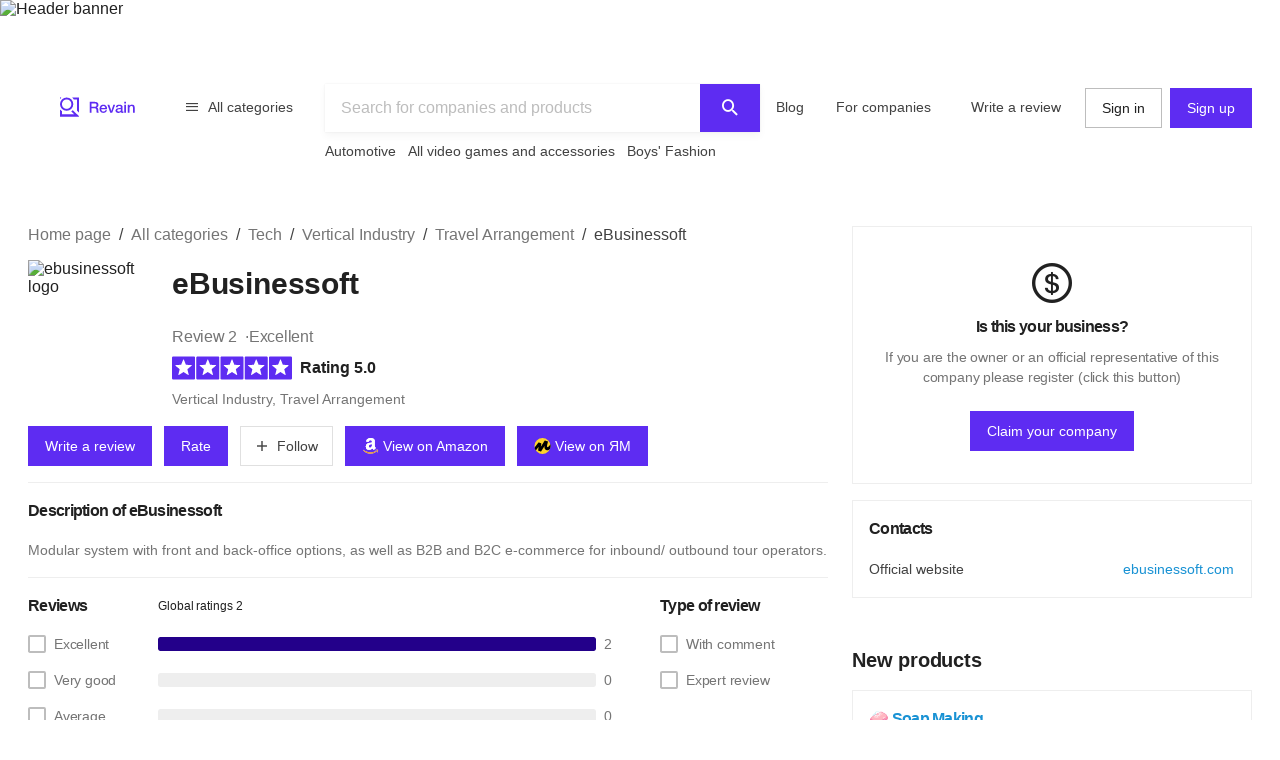

--- FILE ---
content_type: text/html; charset=utf-8
request_url: https://revain.org/reviews/ebusinessoft
body_size: 28890
content:
<!DOCTYPE html><html lang="en"><head><link rel="preload" crossorigin="anonymous" href="/_next/static/chunks/fonts/rv-icons2-c6e9e2949dd96fa23fffa4789b9dc01a.woff2" as="font"/><meta name="viewport" content="width=device-width, viewport-fit=cover, initial-scale=1"/><meta charSet="utf-8"/><title>eBusinessoft Reviews &amp; Ratings : Revain</title><meta name="description" content="Modular system with front and back-office options, as well as B2B and B2C e-commerce for inbound/ outbound tour operators."/><meta name="twitter:title" content="eBusinessoft Reviews &amp; Ratings : Revain"/><meta name="twitter:description" content="Modular system with front and back-office options, as well as B2B and B2C e-commerce for inbound/ outbound tour operators."/><meta name="twitter:image" content="https://revain.org/defaultOGLogo.jpg"/><meta name="twitter:card" content="summary"/><meta property="og:title" content="eBusinessoft Reviews &amp; Ratings : Revain"/><meta property="og:description" content="Modular system with front and back-office options, as well as B2B and B2C e-commerce for inbound/ outbound tour operators."/><meta property="og:image" content="https://revain.org/defaultOGLogo.jpg"/><meta property="og:image:width" content="1200"/><meta property="og:image:height" content="630"/><meta property="og:type" content="website"/><meta property="og:url" content="https://revain.org/reviews/ebusinessoft"/><link rel="canonical" href="https://revain.org/reviews/ebusinessoft"/><link rel="alternate" href="https://revain.org/reviews/ebusinessoft" hrefLang="x-default"/><link rel="alternate" href="https://revain.org/reviews/ebusinessoft" hrefLang="en"/><meta name="robots" content="max-image-preview:large"/><meta name="keywords" content="reviews, ebusinessoft, revain"/><script type="application/ld+json">{"@context":"https://schema.org/","@type":"Organization","url":"https://revain.org/reviews/ebusinessoft","name":"eBusinessoft","description":"Modular system with front and back-office options, as well as B2B and B2C e-commerce for inbound/ outbound tour operators.","aggregateRating":{"@type":"AggregateRating","bestRating":"5","ratingValue":"5","worstRating":"1","reviewCount":"2"},"review":[{"@type":"Review","author":{"@type":"Person","name":"Amicz Kakaruk","url":"https://revain.org/authors/275788a9-1d0b-4efb-906c-b0c79182dc66"},"publisher":{"@type":"Organization","name":"Revain","sameAs":"https://revain.org"},"datePublished":"2022-12-16T06:35:30.163Z","url":"https://revain.org/review/799d9650-a9ce-4cf0-b788-a80491439b20","inLanguage":"en","reviewRating":{"@type":"Rating","ratingValue":5,"bestRating":5,"worstRating":1},"headline":"Good Marketing Automation Tool With Lots Of Features","reviewBody":"I like that it has been easy to learn how to use this software without having any previous experience or knowledge of marketing automation tools. The customer support is also very good at answering questions quickly and efficiently. There are many…"},{"@type":"Review","author":{"@type":"Person","name":"William Mathis","url":"https://revain.org/authors/1be261b2-4eed-4ff5-b158-88746ccc0a64"},"publisher":{"@type":"Organization","name":"Revain","sameAs":"https://revain.org"},"datePublished":"2022-09-20T15:30:20.570Z","url":"https://revain.org/review/d82dcf98-a6d5-4e1b-97e9-e8a9ea0ba76a","inLanguage":"en","reviewRating":{"@type":"Rating","ratingValue":5,"bestRating":5,"worstRating":1},"headline":"Easy way for anyone with web presence","reviewBody":"I use this software to run my business online. It is very easy to set up and navigate around. Customer services are fantastic! They respond quickly to any issues that come up via email or phone call. The customer support team does not seem to be…"}]}</script><script type="application/ld+json">{"@context":"https://schema.org","@graph":[{"@type":"Article","@id":"https://revain.org/reviews/ebusinessoft/#article","isPartOf":{"@id":"https://revain.org/reviews/ebusinessoft"},"author":{"@type":"Person","name":"Amicz Kakaruk","url":"https://revain.org/authors/275788a9-1d0b-4efb-906c-b0c79182dc66"},"pageStart":1,"pageEnd":1,"headline":"eBusinessoft","datePublished":"2021-12-24T18:36:48.629Z","dateModified":"2022-12-16T06:35:30.273Z","publisher":{"@id":"https://revain.org/#organization"},"mainEntityOfPage":{"@id":"https://revain.org/reviews/ebusinessoft"},"inLanguage":"en"},{"@type":"WebPage","@id":"https://revain.org/reviews/ebusinessoft","url":"https://revain.org/reviews/ebusinessoft","isPartOf":{"@id":"https://revain.org/#website"},"name":"eBusinessoft","datePublished":"2021-12-24T18:36:48.629Z","dateModified":"2022-12-16T06:35:30.273Z","description":"Modular system with front and back-office options, as well as B2B and B2C e-commerce for inbound/ outbound tour operators.","inLanguage":"en"},{"@id":"https://revain.org/#website","@type":"WebSite","url":"https://revain.org"},{"@id":"https://revain.org/#organization","@context":"https://schema.org","@type":"Organization","name":"Revain","url":"https://revain.org","foundingDate":"2017","logo":{"@type":"ImageObject","url":"https://revain.org/logo.png","width":112,"height":112},"brand":"Revain","publishingPrinciples":"https://revain.org/about","sameAs":["https://www.facebook.com/revain.org/","https://twitter.com/Revain_org/","https://t.me/RevainOfficial","https://t.me/revainorg","https://instagram.com/revain_org"]}]}</script><script type="application/ld+json">{"@context":"http://schema.org","@type":"BreadcrumbList","itemListElement":[{"@type":"ListItem","position":1,"item":{"@id":"/categories","name":"All categories"}},{"@type":"ListItem","position":2,"item":{"@id":"/sections/tech","name":"Tech"}},{"@type":"ListItem","position":3,"item":{"@id":"/categories/vertical-industry","name":"Vertical Industry"}},{"@type":"ListItem","position":4,"item":{"@id":"/categories/travel-arrangement-software","name":"Travel Arrangement"}},{"@type":"ListItem","position":5,"item":{"name":"eBusinessoft"}}]}</script><meta name="next-head-count" content="22"/><meta name="p:domain_verify" content="d7f9a71e6cc35729a1e470d2b87c4ac3"/><meta name="baidu-site-verification" content="pWCgg33hQN"/><link rel="shortcut icon" href="/favicon.ico?v=3"/><link rel="preconnect" href="https://images.revain.org"/><link rel="dns-prefetch" href="//images.revain.org"/><link rel="apple-touch-icon" sizes="180x180" href="/apple-touch-icon.png"/><link rel="icon" type="image/svg+xml" href="/favicon.svg"/><link rel="icon" type="image/png" sizes="32x32" href="/favicon-32x32.png"/><link rel="icon" type="image/png" sizes="16x16" href="/favicon-16x16.png"/><link rel="manifest" href="/manifest.json"/><link rel="mask-icon" href="/safari-pinned-tab.svg" color="#5e2cf2"/><meta name="msapplication-TileColor" content="#5e2cf2"/><meta name="theme-color" content="#ffffff"/><meta name="application-name" content="Revain"/><meta name="apple-mobile-web-app-capable" content="yes"/><meta name="mobile-web-app-capable" content="yes"/><meta name="apple-mobile-web-app-status-bar-style" content="default"/><meta name="apple-mobile-web-app-title" content="Revain"/><link rel="preload" href="/_next/static/css/36fd055c22c95fdd.css" as="style"/><link rel="stylesheet" href="/_next/static/css/36fd055c22c95fdd.css" data-n-g=""/><link rel="preload" href="/_next/static/css/ccef7d991aceccd3.css" as="style"/><link rel="stylesheet" href="/_next/static/css/ccef7d991aceccd3.css" data-n-p=""/><noscript data-n-css=""></noscript><script defer="" nomodule="" src="/_next/static/chunks/polyfills-c67a75d1b6f99dc8.js"></script><script src="/_next/static/chunks/webpack-11eec00148869b61.js" defer=""></script><script src="/_next/static/chunks/framework-4ed89e9640adfb9e.js" defer=""></script><script src="/_next/static/chunks/main-7bd5f77c36e6e0e2.js" defer=""></script><script src="/_next/static/chunks/pages/_app-63bb350b5fc15cc4.js" defer=""></script><script src="/_next/static/chunks/5094-dca6d848d3f14891.js" defer=""></script><script src="/_next/static/chunks/2829-cff003011c428a18.js" defer=""></script><script src="/_next/static/chunks/8662-bd76db1ed58d102a.js" defer=""></script><script src="/_next/static/chunks/8261-297329f4ddb6f395.js" defer=""></script><script src="/_next/static/chunks/7557-78326098295a69eb.js" defer=""></script><script src="/_next/static/chunks/9719-4150ecd770ea7703.js" defer=""></script><script src="/_next/static/chunks/9601-583c4901c44d05cd.js" defer=""></script><script src="/_next/static/chunks/4679-0af672568bd4d000.js" defer=""></script><script src="/_next/static/chunks/1339-993333d2f86b292c.js" defer=""></script><script src="/_next/static/chunks/9277-a67da443230a8bc2.js" defer=""></script><script src="/_next/static/chunks/4128-18c628053f6dc1ea.js" defer=""></script><script src="/_next/static/chunks/8229-3832f60f9026992e.js" defer=""></script><script src="/_next/static/chunks/1200-61409c8756665ec2.js" defer=""></script><script src="/_next/static/chunks/pages/reviews/%5Bslug%5D-8a11d4bbe9d0a0eb.js" defer=""></script><script src="/_next/static/hOJvov_tfu6TUdKpVEnII/_buildManifest.js" defer=""></script><script src="/_next/static/hOJvov_tfu6TUdKpVEnII/_ssgManifest.js" defer=""></script><style id="__jsx-2400085329">@font-face{font-family:'rv-icons2';src:url('/_next/static/chunks/fonts/rv-icons2-c6e9e2949dd96fa23fffa4789b9dc01a.woff2') format('woff2'),url('/_next/static/chunks/fonts/rv-icons2-a5fd321fc99f8d0a7d0ad2521867fafe.woff') format('woff');font-weight:normal;font-display:fallback;font-style:normal;}</style><style data-styled="" data-styled-version="5.3.11">.jAyOXX{font-weight:400;font-size:14px;line-height:22px;padding-top:var(--theme-spacings-xs);padding-bottom:var(--theme-spacings-xs);margin-right:var(--theme-spacings-xxl-2);color:var(--theme-colors-neutral-800);}/*!sc*/
.bqgzrC{display:inline;font-size:22px;font-weight:600;line-height:28px;margin-bottom:0;margin-top:0;min-height:56px;word-break:break-word;}/*!sc*/
@media screen and (min-width:768px){.bqgzrC{font-weight:700;font-size:30px;line-height:48px;-webkit-letter-spacing:-0.2px;-moz-letter-spacing:-0.2px;-ms-letter-spacing:-0.2px;letter-spacing:-0.2px;min-height:inherit;}}/*!sc*/
.gCQXpM{font-weight:400;font-size:16px;line-height:24px;-webkit-letter-spacing:-0.25px;-moz-letter-spacing:-0.25px;-ms-letter-spacing:-0.25px;letter-spacing:-0.25px;color:var(--theme-colors-neutral-600);}/*!sc*/
.hHChMf{font-weight:400;font-size:16px;line-height:24px;-webkit-letter-spacing:-0.25px;-moz-letter-spacing:-0.25px;-ms-letter-spacing:-0.25px;letter-spacing:-0.25px;color:var(--theme-colors-neutral-600);margin-right:var(--theme-spacings-xs);margin-bottom:var(--theme-spacings-xs);}/*!sc*/
.ckWzUC{font-weight:400;font-size:16px;line-height:24px;-webkit-letter-spacing:-0.25px;-moz-letter-spacing:-0.25px;-ms-letter-spacing:-0.25px;letter-spacing:-0.25px;margin:0;}/*!sc*/
.ipCKkX{display:none;font-size:16px;font-weight:600;line-height:24px;}/*!sc*/
@media screen and (min-width:480px){.ipCKkX{display:initial;}}/*!sc*/
.kjiOMU{font-weight:600;font-size:16px;line-height:24px;}/*!sc*/
.cSDXoR{color:var(--theme-colors-neutral-600);display:none;font-size:14px;font-weight:400;line-height:22px;}/*!sc*/
@media screen and (min-width:768px){.cSDXoR{display:initial;}}/*!sc*/
.fqDbKa{color:var(--theme-colors-neutral-600);}/*!sc*/
.kHJaAS{margin-left:var(--theme-spacings-xxs);}/*!sc*/
.iySIfz{font-weight:700;font-size:16px;line-height:24px;-webkit-letter-spacing:-0.7px;-moz-letter-spacing:-0.7px;-ms-letter-spacing:-0.7px;letter-spacing:-0.7px;margin-top:0;margin-bottom:0;word-break:break-word;}/*!sc*/
.fWCbAq{margin-top:var(--theme-spacings-s);font-weight:400;font-size:14px;line-height:22px;margin-bottom:0;color:var(--theme-colors-neutral-600);word-break:break-word;}/*!sc*/
.jHeZfO{font-weight:700;font-size:16px;line-height:24px;-webkit-letter-spacing:-0.7px;-moz-letter-spacing:-0.7px;-ms-letter-spacing:-0.7px;letter-spacing:-0.7px;margin-bottom:0;margin-top:0;}/*!sc*/
.kJpMjK{font-weight:400;font-size:12px;line-height:16px;-webkit-letter-spacing:-0.1px;-moz-letter-spacing:-0.1px;-ms-letter-spacing:-0.1px;letter-spacing:-0.1px;}/*!sc*/
.bARwUE{font-weight:300;font-size:14px;line-height:20px;-webkit-letter-spacing:-0.2px;-moz-letter-spacing:-0.2px;-ms-letter-spacing:-0.2px;letter-spacing:-0.2px;color:var(--theme-colors-neutral-600);}/*!sc*/
.giJdfO{font-weight:300;font-size:14px;line-height:20px;-webkit-letter-spacing:-0.2px;-moz-letter-spacing:-0.2px;-ms-letter-spacing:-0.2px;letter-spacing:-0.2px;color:var(--theme-colors-neutral-600);padding-left:var(--theme-spacings-xs);}/*!sc*/
.fviiUG{font-weight:700;font-size:16px;line-height:24px;-webkit-letter-spacing:-0.7px;-moz-letter-spacing:-0.7px;-ms-letter-spacing:-0.7px;letter-spacing:-0.7px;}/*!sc*/
.btvpBG{font-weight:400;font-size:14px;line-height:22px;color:var(--theme-colors-neutral-700);margin-top:0;margin-bottom:0;}/*!sc*/
.gKVbaG{color:inherit;}/*!sc*/
.fmyARt{font-size:22px;font-weight:600;line-height:28px;margin:0;}/*!sc*/
@media screen and (min-width:768px){.fmyARt{font-weight:600;font-size:28px;line-height:36px;-webkit-letter-spacing:0.25px;-moz-letter-spacing:0.25px;-ms-letter-spacing:0.25px;letter-spacing:0.25px;}}/*!sc*/
.cQrIqb{font-weight:700;font-size:16px;line-height:24px;-webkit-letter-spacing:-0.7px;-moz-letter-spacing:-0.7px;-ms-letter-spacing:-0.7px;letter-spacing:-0.7px;color:inherit;}/*!sc*/
.dOYUeN{font-weight:400;font-size:12px;line-height:16px;-webkit-letter-spacing:-0.1px;-moz-letter-spacing:-0.1px;-ms-letter-spacing:-0.1px;letter-spacing:-0.1px;margin:0;}/*!sc*/
.kckQPz{font-weight:400;font-size:16px;line-height:24px;-webkit-letter-spacing:-0.25px;-moz-letter-spacing:-0.25px;-ms-letter-spacing:-0.25px;letter-spacing:-0.25px;color:var(--theme-colors-neutral-600);margin:0;}/*!sc*/
.bjDSXd{font-weight:700;font-size:16px;line-height:24px;-webkit-letter-spacing:-0.7px;-moz-letter-spacing:-0.7px;-ms-letter-spacing:-0.7px;letter-spacing:-0.7px;margin:0;}/*!sc*/
.foibFl{font-weight:400;font-size:16px;line-height:24px;-webkit-letter-spacing:-0.25px;-moz-letter-spacing:-0.25px;-ms-letter-spacing:-0.25px;letter-spacing:-0.25px;color:var(--theme-colors-neutral-600);margin-left:var(--theme-spacings-xs);}/*!sc*/
.zbIxw{font-weight:700;font-size:16px;line-height:24px;-webkit-letter-spacing:-0.7px;-moz-letter-spacing:-0.7px;-ms-letter-spacing:-0.7px;letter-spacing:-0.7px;margin:0;margin-top:var(--theme-spacings-xs);}/*!sc*/
.gtcInN{font-weight:700;font-size:16px;line-height:24px;-webkit-letter-spacing:-0.7px;-moz-letter-spacing:-0.7px;-ms-letter-spacing:-0.7px;letter-spacing:-0.7px;padding-top:var(--theme-spacings-xs);padding-bottom:var(--theme-spacings-xs);text-align:center;}/*!sc*/
.dHLGAU{font-weight:300;font-size:14px;line-height:20px;-webkit-letter-spacing:-0.2px;-moz-letter-spacing:-0.2px;-ms-letter-spacing:-0.2px;letter-spacing:-0.2px;margin-bottom:var(--theme-spacings-m);color:var(--theme-colors-neutral-600);text-align:center;}/*!sc*/
.boLiRB{margin:0;font-weight:700;font-size:16px;line-height:24px;-webkit-letter-spacing:-0.7px;-moz-letter-spacing:-0.7px;-ms-letter-spacing:-0.7px;letter-spacing:-0.7px;padding-bottom:var(--theme-spacings-s);color:var(--theme-colors-neutral-900);}/*!sc*/
.ebuDCU{font-weight:400;font-size:14px;line-height:22px;color:var(--theme-colors-neutral-800);padding-right:var(--theme-spacings-s);}/*!sc*/
.bvJKpU{font-weight:600;font-size:20px;line-height:28px;-webkit-letter-spacing:-0.2px;-moz-letter-spacing:-0.2px;-ms-letter-spacing:-0.2px;letter-spacing:-0.2px;margin:0;}/*!sc*/
.CJmzk{font-weight:700;font-size:16px;line-height:24px;-webkit-letter-spacing:-0.7px;-moz-letter-spacing:-0.7px;-ms-letter-spacing:-0.7px;letter-spacing:-0.7px;color:var(--theme-colors-blue-600);margin-top:0;margin-bottom:0;}/*!sc*/
.iTngOt{font-weight:400;font-size:14px;line-height:22px;color:var(--theme-colors-blue-600);margin-top:0;margin-bottom:0;text-overflow:ellipsis;overflow:hidden;white-space:nowrap;}/*!sc*/
.wiree{font-size:24px;font-weight:600;line-height:32px;margin-bottom:var(--theme-spacings-s);}/*!sc*/
@media screen and (min-width:1168px){.wiree{font-weight:600;font-size:28px;line-height:36px;-webkit-letter-spacing:0.25px;-moz-letter-spacing:0.25px;-ms-letter-spacing:0.25px;letter-spacing:0.25px;margin-bottom:var(--theme-spacings-m);}}/*!sc*/
.dWstfQ{font-weight:600;font-size:14px;line-height:22px;-webkit-letter-spacing:-0.4px;-moz-letter-spacing:-0.4px;-ms-letter-spacing:-0.4px;letter-spacing:-0.4px;}/*!sc*/
.dCjJbK{color:var(--theme-colors-primary-600);display:none;}/*!sc*/
.kavYUa{color:var(--theme-colors-neutral-600);font-weight:700;font-size:12px;line-height:16px;-webkit-letter-spacing:-0.4px;-moz-letter-spacing:-0.4px;-ms-letter-spacing:-0.4px;letter-spacing:-0.4px;text-align:center;margin-top:var(--theme-spacings-xs);margin-bottom:0;}/*!sc*/
.hwhtxT{color:var(--theme-colors-neutral-200);font-size:14px;font-weight:400;line-height:22px;margin-bottom:var(--theme-spacings-s);margin-top:0;}/*!sc*/
@media screen and (min-width:1024px){.hwhtxT{font-weight:700;font-size:14px;line-height:22px;-webkit-letter-spacing:-0.6px;-moz-letter-spacing:-0.6px;-ms-letter-spacing:-0.6px;letter-spacing:-0.6px;}}/*!sc*/
.gSARTy{margin-right:var(--theme-spacings-xs);color:var(--theme-colors-neutral-500);font-weight:400;font-size:12px;line-height:16px;-webkit-letter-spacing:-0.1px;-moz-letter-spacing:-0.1px;-ms-letter-spacing:-0.1px;letter-spacing:-0.1px;}/*!sc*/
.fzPDFr{color:var(--theme-colors-neutral-200);font-size:14px;font-weight:400;line-height:22px;margin-bottom:0;margin-top:0;}/*!sc*/
@media screen and (min-width:1024px){.fzPDFr{font-weight:700;font-size:14px;line-height:22px;-webkit-letter-spacing:-0.6px;-moz-letter-spacing:-0.6px;-ms-letter-spacing:-0.6px;letter-spacing:-0.6px;}}/*!sc*/
.glCnpK{color:var(--theme-colors-neutral-200);font-size:16px;font-weight:600;line-height:24px;margin:0;}/*!sc*/
@media screen and (min-width:1024px){.glCnpK{font-weight:700;font-size:14px;line-height:22px;-webkit-letter-spacing:-0.6px;-moz-letter-spacing:-0.6px;-ms-letter-spacing:-0.6px;letter-spacing:-0.6px;}}/*!sc*/
.iQkvQO{color:var(--theme-colors-neutral-200);font-size:14px;font-weight:400;line-height:22px;margin-top:0;}/*!sc*/
@media screen and (min-width:1024px){.iQkvQO{font-weight:700;font-size:14px;line-height:22px;-webkit-letter-spacing:-0.6px;-moz-letter-spacing:-0.6px;-ms-letter-spacing:-0.6px;letter-spacing:-0.6px;}}/*!sc*/
.cZomoI{color:var(--theme-colors-neutral-200);font-weight:400;font-size:12px;line-height:16px;-webkit-letter-spacing:-0.1px;-moz-letter-spacing:-0.1px;-ms-letter-spacing:-0.1px;letter-spacing:-0.1px;display:inline-block;-webkit-text-decoration:none;text-decoration:none;}/*!sc*/
.gqXnKu{margin-right:var(--theme-spacings-s);color:var(--theme-colors-neutral-500);font-weight:400;font-size:12px;line-height:16px;-webkit-letter-spacing:-0.1px;-moz-letter-spacing:-0.1px;-ms-letter-spacing:-0.1px;letter-spacing:-0.1px;}/*!sc*/
.hJcWxM{color:var(--theme-colors-neutral-500);font-weight:400;font-size:12px;line-height:16px;-webkit-letter-spacing:-0.1px;-moz-letter-spacing:-0.1px;-ms-letter-spacing:-0.1px;letter-spacing:-0.1px;}/*!sc*/
data-styled.g1[id="Text-sc-kh4piv-0"]{content:"jAyOXX,bqgzrC,gCQXpM,hHChMf,ckWzUC,ipCKkX,kjiOMU,cSDXoR,fqDbKa,kHJaAS,iySIfz,fWCbAq,jHeZfO,kJpMjK,bARwUE,giJdfO,fviiUG,btvpBG,gKVbaG,fmyARt,cQrIqb,dOYUeN,kckQPz,bjDSXd,foibFl,zbIxw,gtcInN,dHLGAU,boLiRB,ebuDCU,bvJKpU,CJmzk,iTngOt,wiree,dWstfQ,dCjJbK,kavYUa,hwhtxT,gSARTy,fzPDFr,glCnpK,iQkvQO,cZomoI,gqXnKu,hJcWxM,"}/*!sc*/
.ctCBmy{width:100%;height:60px;color:inherit;display:block;}/*!sc*/
.dvmgwH{-webkit-flex-direction:column;-ms-flex-direction:column;flex-direction:column;min-height:100%;display:-webkit-box;display:-webkit-flex;display:-ms-flexbox;display:flex;}/*!sc*/
.kLNlXo{display:-webkit-box;display:-webkit-flex;display:-ms-flexbox;display:flex;height:52px;-webkit-box-pack:justify;-webkit-justify-content:space-between;-ms-flex-pack:justify;justify-content:space-between;padding-bottom:var(--theme-spacings-xs);padding-left:var(--theme-spacings-s);padding-right:var(--theme-spacings-s);padding-top:var(--theme-spacings-xs);}/*!sc*/
@media screen and (min-width:1168px){.kLNlXo{display:none;}}/*!sc*/
.iVtqDy{width:140px;height:38px;color:inherit;display:block;}/*!sc*/
.qwKbP{display:none;height:134px;}/*!sc*/
@media screen and (min-width:1168px){.qwKbP{display:initial;}}/*!sc*/
.fIPeGX{padding-top:var(--theme-spacings-m);padding-bottom:var(--theme-spacings-m);padding-left:var(--theme-spacings-xxl-3);padding-right:var(--theme-spacings-xxl-3);margin:0;-webkit-align-items:flex-start;-webkit-box-align:flex-start;-ms-flex-align:flex-start;align-items:flex-start;display:-webkit-box;display:-webkit-flex;display:-ms-flexbox;display:flex;}/*!sc*/
.bhMoM{display:-webkit-box;display:-webkit-flex;display:-ms-flexbox;display:flex;padding-top:var(--theme-spacings-xxs);}/*!sc*/
.qVHxF{color:inherit;display:block;}/*!sc*/
.eYRClB{-webkit-flex:1;-ms-flex:1;flex:1;}/*!sc*/
.hLZrJv{-webkit-flex-direction:column;-ms-flex-direction:column;flex-direction:column;max-width:750px;min-width:345px;width:100%;height:86px;display:-webkit-box;display:-webkit-flex;display:-ms-flexbox;display:flex;}/*!sc*/
.cNQdSz{width:100%;height:48px;}/*!sc*/
.boNLFR{width:100%;background-color:var(--theme-colors-white);display:-webkit-box;display:-webkit-flex;display:-ms-flexbox;display:flex;box-shadow:var(--theme-shadows-elevation-2);position:relative;}/*!sc*/
.gsylJH{overflow:hidden;height:38px;-webkit-flex-wrap:wrap;-ms-flex-wrap:wrap;flex-wrap:wrap;display:-webkit-box;display:-webkit-flex;display:-ms-flexbox;display:flex;}/*!sc*/
.cwXDCZ{padding-top:var(--theme-spacings-xxs);margin-right:var(--theme-spacings-xs);min-width:-webkit-fit-content;min-width:-moz-fit-content;min-width:fit-content;}/*!sc*/
.cFIbPj{padding-top:var(--theme-spacings-xxs);min-width:-webkit-fit-content;min-width:-moz-fit-content;min-width:fit-content;}/*!sc*/
.fyaehU{-webkit-flex-direction:column;-ms-flex-direction:column;flex-direction:column;margin-left:var(--theme-spacings-s);margin-right:var(--theme-spacings-s);width:auto;}/*!sc*/
@media screen and (min-width:1168px){.fyaehU{margin-left:auto;margin-right:auto;width:100%;}}/*!sc*/
.NGtrf{display:grid;grid-gap:var(--theme-spacings-m);grid-template-areas:'main' 'aside' 'similar' 'guide';grid-template-columns:minmax(0,1fr);margin-bottom:var(--theme-spacings-m);margin-top:var(--theme-spacings-xs);}/*!sc*/
@media screen and (min-width:768px){.NGtrf{margin-top:var(--theme-spacings-l);}}/*!sc*/
@media screen and (min-width:1168px){.NGtrf{grid-template-columns:minmax(0,2fr) minmax(0,1fr);grid-template-areas:'main aside' 'similar aside' 'guide .';margin-bottom:var(--theme-spacings-xl);}}/*!sc*/
.gFoGBC{grid-area:main;}/*!sc*/
.fxHCnB{margin-bottom:var(--theme-spacings-s);grid-template-areas:'breadcrumbs';display:grid;}/*!sc*/
.jzzrkw{-webkit-align-items:flex-end;-webkit-box-align:flex-end;-ms-flex-align:flex-end;align-items:flex-end;display:-webkit-box;display:-webkit-flex;display:-ms-flexbox;display:flex;}/*!sc*/
.kQHZjG{margin-right:var(--theme-spacings-s);margin-bottom:auto;}/*!sc*/
.htUGDn{width:100%;margin-bottom:auto;}/*!sc*/
.gdLJTG{-webkit-box-pack:justify;-webkit-justify-content:space-between;-ms-flex-pack:justify;justify-content:space-between;display:-webkit-box;display:-webkit-flex;display:-ms-flexbox;display:flex;}/*!sc*/
.jEtWGm{color:var(--theme-colors-neutral-600);display:-webkit-inline-box;display:-webkit-inline-flex;display:-ms-inline-flexbox;display:inline-flex;grid-auto-flow:row;grid-gap:var(--theme-spacings-xxs);}/*!sc*/
@media screen and (min-width:480px){.jEtWGm{grid-gap:var(--theme-spacings-xs);}}/*!sc*/
.bcFBwl{-webkit-align-items:center;-webkit-box-align:center;-ms-flex-align:center;align-items:center;display:-webkit-box;display:-webkit-flex;display:-ms-flexbox;display:flex;margin-bottom:var(--theme-spacings-xs);margin-top:var(--theme-spacings-xs);}/*!sc*/
@media screen and (min-width:768px){.bcFBwl{margin-top:0;}}/*!sc*/
.dWchVD{margin-bottom:var(--theme-spacings-s);}/*!sc*/
.iLwhYF{display:-webkit-box;display:-webkit-flex;display:-ms-flexbox;display:flex;-webkit-flex-wrap:wrap;-ms-flex-wrap:wrap;flex-wrap:wrap;padding:0;margin:0;margin-top:-12px;}/*!sc*/
.iXigHg{display:grid;grid-column-gap:var(--theme-spacings-s);grid-row-gap:var(--theme-spacings-m);grid-template-columns:1fr 1fr;margin-top:var(--theme-spacings-s);}/*!sc*/
@media screen and (min-width:480px){.iXigHg{grid-column-gap:var(--theme-spacings-xxl-2);}}/*!sc*/
@media screen and (min-width:768px){.iXigHg{grid-template-columns:repeat(5,max-content);grid-row-gap:var(--theme-spacings-xxl-2);}}/*!sc*/
.fZVjrB{margin:0;}/*!sc*/
.LXIyb{display:grid;grid-auto-flow:column;}/*!sc*/
@media screen and (min-width:768px){.LXIyb{grid-auto-flow:row;}}/*!sc*/
.FtQEs{border-top:1px solid var(--theme-colors-neutral-200);padding-top:var(--theme-spacings-s);padding-bottom:var(--theme-spacings-s);}/*!sc*/
.jpBsyU{border-top:1px solid var(--theme-colors-neutral-200);}/*!sc*/
.inyOFO{padding-top:var(--theme-spacings-s);padding-bottom:var(--theme-spacings-s);grid-template-columns:4fr auto;display:grid;}/*!sc*/
.isHMiL{grid-gap:var(--theme-spacings-s);display:grid;}/*!sc*/
.gvHivE{-webkit-align-items:center;-webkit-box-align:center;-ms-flex-align:center;align-items:center;display:grid;grid-row-gap:var(--theme-spacings-xxs);grid-template-columns:1fr;}/*!sc*/
@media screen and (min-width:1168px){.gvHivE{grid-template-columns:130px fit-content(100%);}}/*!sc*/
.ibbuMs{grid-gap:var(--theme-spacings-s);padding:0;margin:0;display:grid;}/*!sc*/
.eCVufg{-webkit-align-items:center;-webkit-box-align:center;-ms-flex-align:center;align-items:center;grid-template-columns:130px auto 40px;display:grid;}/*!sc*/
.fvpIOb{-webkit-align-items:center;-webkit-box-align:center;-ms-flex-align:center;align-items:center;padding-right:var(--theme-spacings-xs);display:-webkit-box;display:-webkit-flex;display:-ms-flexbox;display:flex;}/*!sc*/
.eaZLok{-webkit-flex-direction:column;-ms-flex-direction:column;flex-direction:column;padding-left:var(--theme-spacings-m);height:100%;display:-webkit-box;display:-webkit-flex;display:-ms-flexbox;display:flex;}/*!sc*/
.isQkZA{grid-gap:var(--theme-spacings-s);width:100%;display:grid;}/*!sc*/
.hfYzOl{grid-gap:var(--theme-spacings-s);margin-top:auto;margin-left:60px;display:-webkit-box;display:-webkit-flex;display:-ms-flexbox;display:flex;}/*!sc*/
.fJhedA{-webkit-align-items:center;-webkit-box-align:center;-ms-flex-align:center;align-items:center;display:grid;grid-gap:var(--theme-spacings-s);padding-bottom:var(--theme-spacings-s);padding-top:var(--theme-spacings-s);}/*!sc*/
@media screen and (min-width:1024px){.fJhedA{grid-template-columns:1fr 1fr;}}/*!sc*/
@media screen and (min-width:1168px){.fJhedA{border-top:1px solid var(--theme-colors-neutral-200);}}/*!sc*/
.jnNYum{display:-webkit-box;display:-webkit-flex;display:-ms-flexbox;display:flex;}/*!sc*/
.krxvVm{display:grid;grid-gap:var(--theme-spacings-s);grid-template-columns:1fr 1fr;-webkit-box-pack:end;-webkit-justify-content:end;-ms-flex-pack:end;justify-content:end;}/*!sc*/
@media screen and (min-width:1024px){.krxvVm{grid-template-columns:unset;}}/*!sc*/
.eLUTN{position:relative;width:-webkit-max-content;width:-moz-max-content;width:max-content;}/*!sc*/
.XOALB{border-top:1px solid var(--theme-colors-neutral-200);}/*!sc*/
@media screen and (min-width:1024px){.XOALB{border-top:none;}}/*!sc*/
.iJAVFQ{padding:var(--theme-spacings-xxl-2);grid-row-gap:var(--theme-spacings-xxl-2);display:grid;}/*!sc*/
.jfYooB{display:grid;}/*!sc*/
.bXERnZ{-webkit-align-items:center;-webkit-box-align:center;-ms-flex-align:center;align-items:center;display:-webkit-box;display:-webkit-flex;display:-ms-flexbox;display:flex;-webkit-flex-wrap:wrap;-ms-flex-wrap:wrap;flex-wrap:wrap;grid-gap:var(--theme-spacings-xs);margin-bottom:0;margin-top:0;padding-bottom:var(--theme-spacings-xxl-2);}/*!sc*/
@media screen and (min-width:768px){.bXERnZ{padding-bottom:var(--theme-spacings-m);}}/*!sc*/
@media screen and (min-width:1024px){.bXERnZ{padding-bottom:var(--theme-spacings-xxl-2);}}/*!sc*/
.bkRhvE{display:grid;grid-row-gap:var(--theme-spacings-xxl-2);grid-template-columns:1fr;}/*!sc*/
@media screen and (min-width:768px){.bkRhvE{grid-template-columns:repeat(2,minmax(0,392px));}}/*!sc*/
.dmAjjS{display:grid;grid-auto-flow:column;grid-column-gap:var(--theme-spacings-s);grid-template-columns:min-content 1fr;}/*!sc*/
@media screen and (min-width:768px){.dmAjjS{grid-template-columns:unset;max-width:204px;}}/*!sc*/
@media screen and (min-width:768px){.bvTWoq{width:180px;}}/*!sc*/
.fAIEpq{-webkit-align-items:baseline;-webkit-box-align:baseline;-ms-flex-align:baseline;align-items:baseline;display:-webkit-box;display:-webkit-flex;display:-ms-flexbox;display:flex;-webkit-flex-direction:row;-ms-flex-direction:row;flex-direction:row;-webkit-flex-wrap:wrap;-ms-flex-wrap:wrap;flex-wrap:wrap;grid-column-gap:var(--theme-spacings-xs);}/*!sc*/
@media screen and (min-width:768px){.fAIEpq{-webkit-flex-direction:column;-ms-flex-direction:column;flex-direction:column;}}/*!sc*/
.cIqoMf{-webkit-flex-wrap:wrap;-ms-flex-wrap:wrap;flex-wrap:wrap;-webkit-flex-direction:row;-ms-flex-direction:row;flex-direction:row;grid-gap:4px 8px;display:-webkit-box;display:-webkit-flex;display:-ms-flexbox;display:flex;}/*!sc*/
.eWQauD{-webkit-flex-direction:row;-ms-flex-direction:row;flex-direction:row;-webkit-align-items:center;-webkit-box-align:center;-ms-flex-align:center;align-items:center;color:var(--theme-colors-neutral-600);display:-webkit-box;display:-webkit-flex;display:-ms-flexbox;display:flex;}/*!sc*/
.exAkMS{display:grid;grid-gap:var(--theme-spacings-xl-2);grid-template-columns:repeat(3,var(--theme-spacings-xxl-7));-webkit-box-pack:start;-webkit-justify-content:start;-ms-flex-pack:start;justify-content:start;}/*!sc*/
@media screen and (min-width:768px){.exAkMS{grid-gap:var(--theme-spacings-xxs);-webkit-box-pack:end;-webkit-justify-content:end;-ms-flex-pack:end;justify-content:end;grid-template-columns:repeat(3,var(--theme-spacings-xxl-9));}}/*!sc*/
.bnQkVO{-webkit-flex-direction:column;-ms-flex-direction:column;flex-direction:column;display:-webkit-box;display:-webkit-flex;display:-ms-flexbox;display:flex;}/*!sc*/
.bnOmnn{margin-top:var(--theme-spacings-s);display:-webkit-box;display:-webkit-flex;display:-ms-flexbox;display:flex;}/*!sc*/
.hSDVug{grid-gap:var(--theme-spacings-m);-webkit-flex-direction:row;-ms-flex-direction:row;flex-direction:row;margin-left:auto;display:-webkit-box;display:-webkit-flex;display:-ms-flexbox;display:flex;}/*!sc*/
.gKjCYf{-webkit-flex-direction:column;-ms-flex-direction:column;flex-direction:column;grid-area:aside;display:-webkit-box;display:-webkit-flex;display:-ms-flexbox;display:flex;}/*!sc*/
.kKfRiq{display:grid;grid-auto-flow:row;grid-gap:0;}/*!sc*/
@media screen and (min-width:1168px){.kKfRiq{grid-gap:var(--theme-spacings-s);}}/*!sc*/
.ferDId{display:-webkit-box;display:-webkit-flex;display:-ms-flexbox;display:flex;padding:var(--theme-spacings-l);-webkit-flex-direction:column;-ms-flex-direction:column;flex-direction:column;-webkit-align-items:center;-webkit-box-align:center;-ms-flex-align:center;align-items:center;border:solid 1px var(--theme-colors-neutral-200);}/*!sc*/
.jLqDJD{border:none;border-bottom:1px solid var(--theme-colors-neutral-200);display:-webkit-box;display:-webkit-flex;display:-ms-flexbox;display:flex;-webkit-flex-direction:column;-ms-flex-direction:column;flex-direction:column;padding:var(--theme-spacings-s);}/*!sc*/
@media screen and (min-width:1168px){.jLqDJD{border-bottom:none;border:1px solid var(--theme-colors-neutral-200);}}/*!sc*/
.hRvqFS{-webkit-box-pack:justify;-webkit-justify-content:space-between;-ms-flex-pack:justify;justify-content:space-between;-webkit-align-items:center;-webkit-box-align:center;-ms-flex-align:center;align-items:center;display:-webkit-box;display:-webkit-flex;display:-ms-flexbox;display:flex;}/*!sc*/
.bgrAjg{height:100%;}/*!sc*/
.kwtyxh{position:-webkit-sticky;position:sticky;top:5px;margin-top:var(--theme-spacings-m);}/*!sc*/
.beUlrO{padding-top:var(--theme-spacings-m);}/*!sc*/
.geABEY{display:grid;grid-gap:var(--theme-spacings-s);grid-template-columns:1fr;padding-bottom:var(--theme-spacings-s);padding-top:var(--theme-spacings-s);}/*!sc*/
@media screen and (min-width:768px){.geABEY{grid-template-columns:1fr 1fr;}}/*!sc*/
@media screen and (min-width:1168px){.geABEY{grid-template-columns:1fr;}}/*!sc*/
.iSXLWX{grid-gap:var(--theme-spacings-xs);border:1px solid var(--theme-colors-neutral-200);padding:var(--theme-spacings-s);display:grid;}/*!sc*/
.SKmfZ{padding-left:var(--theme-spacings-xxl-2);grid-gap:var(--theme-spacings-xxs);display:grid;}/*!sc*/
.eGVbMk{grid-area:similar;}/*!sc*/
.laoipR{margin-right:calc(var(--theme-spacings-s) * -1);}/*!sc*/
@media screen and (min-width:1168px){.laoipR{margin-right:0;}}/*!sc*/
.dtDMFU{grid-template-columns:repeat(4,1fr);grid-gap:var(--theme-spacings-m);overflow-y:auto;display:grid;}/*!sc*/
.hpiSFL{margin-left:auto;margin-right:auto;display:-webkit-box;display:-webkit-flex;display:-ms-flexbox;display:flex;-webkit-flex-direction:column;-ms-flex-direction:column;flex-direction:column;border-radius:8px;-webkit-box-pack:justify;-webkit-justify-content:space-between;-ms-flex-pack:justify;justify-content:space-between;padding-left:var(--theme-spacings-xs);padding-right:var(--theme-spacings-xs);padding-top:var(--theme-spacings-xs);padding-bottom:var(--theme-spacings-xs);width:160px;color:inherit;}/*!sc*/
.jflrct{padding-left:var(--theme-spacings-xs);padding-right:var(--theme-spacings-xs);}/*!sc*/
.ipRNsG{margin-top:var(--theme-spacings-xs);margin-bottom:var(--theme-spacings-xs);-webkit-box-pack:center;-webkit-justify-content:center;-ms-flex-pack:center;justify-content:center;display:-webkit-box;display:-webkit-flex;display:-ms-flexbox;display:flex;}/*!sc*/
.jIypTk{grid-gap:var(--theme-spacings-xs);-webkit-align-items:center;-webkit-box-align:center;-ms-flex-align:center;align-items:center;-webkit-box-pack:center;-webkit-justify-content:center;-ms-flex-pack:center;justify-content:center;display:-webkit-box;display:-webkit-flex;display:-ms-flexbox;display:flex;}/*!sc*/
.jrlhpJ{background-color:var(--theme-colors-neutral-900);margin-top:auto;padding-bottom:var(--theme-spacings-xxl-4);padding-top:var(--theme-spacings-xl);width:100%;}/*!sc*/
@media screen and (min-width:1024px){.jrlhpJ{padding-top:var(--theme-spacings-xxl-7);padding-bottom:52px;}}/*!sc*/
.jUwJEB{display:grid;grid-template-areas:'static' 'locale-picker' 'for-product-company-cat' 'footer-cats' 'other-links';grid-template-columns:minmax(0,100%);grid-template-rows:minmax(0,100%);margin-left:auto;margin-right:auto;max-width:1220px;padding-left:var(--theme-spacings-s);padding-right:var(--theme-spacings-s);width:100%;}/*!sc*/
@media screen and (min-width:768px){.jUwJEB{grid-template-areas:'for-product-company-cat for-product-company-cat static static' 'footer-cats footer-cats static static' 'other-links other-links other-links locale-picker';grid-template-columns:repeat(4,1fr);}}/*!sc*/
@media screen and (min-width:1024px){.jUwJEB{grid-template-areas:'for-product-company-cat for-product-company-cat static static static static' 'footer-cats footer-cats footer-cats footer-cats footer-cats footer-cats' 'other-links other-links other-links other-links locale-picker locale-picker';grid-template-columns:repeat(6,1fr);}}/*!sc*/
.fwkFZG{display:grid;grid-area:for-product-company-cat;grid-auto-rows:min-content;}/*!sc*/
@media screen and (min-width:1024px){.fwkFZG{grid-template-columns:repeat(2,1fr);}}/*!sc*/
.xeoaT{-webkit-flex-direction:column;-ms-flex-direction:column;flex-direction:column;padding-bottom:var(--theme-spacings-l);display:-webkit-box;display:-webkit-flex;display:-ms-flexbox;display:flex;}/*!sc*/
.RWiFs{display:grid;grid-area:static;grid-auto-rows:min-content;}/*!sc*/
@media screen and (min-width:1024px){.RWiFs{grid-template-columns:repeat(4,1fr);}}/*!sc*/
.iRYPTy{-webkit-flex-direction:column;-ms-flex-direction:column;flex-direction:column;padding-bottom:var(--theme-spacings-m);display:-webkit-box;display:-webkit-flex;display:-ms-flexbox;display:flex;}/*!sc*/
.gKBIEC{margin-top:var(--theme-spacings-s);margin-bottom:var(--theme-spacings-s);}/*!sc*/
.csqXnl{display:grid;grid-gap:var(--theme-spacings-s);grid-template-columns:repeat(6,min-content);margin:0;padding:0;}/*!sc*/
@media screen and (min-width:1024px){.csqXnl{grid-template-columns:repeat(3,min-content);}}/*!sc*/
.dbUtfv{display:-webkit-box;display:-webkit-flex;display:-ms-flexbox;display:flex;grid-area:locale-picker;-webkit-box-pack:start;-webkit-justify-content:flex-start;-ms-flex-pack:start;justify-content:flex-start;}/*!sc*/
@media screen and (min-width:768px){.dbUtfv{-webkit-box-pack:end;-webkit-justify-content:flex-end;-ms-flex-pack:end;justify-content:flex-end;}}/*!sc*/
@media screen and (min-width:1024px){.dbUtfv{margin-top:auto;margin-bottom:auto;}}/*!sc*/
.esGzah{display:grid;grid-area:footer-cats;grid-auto-rows:min-content;padding-top:var(--theme-spacings-s);}/*!sc*/
@media screen and (min-width:1024px){.esGzah{grid-template-columns:repeat(6,1fr);border-top:1px solid var(--theme-colors-neutral-000);}}/*!sc*/
.gWudwi{margin-top:0;margin-bottom:var(--theme-spacings-s);}/*!sc*/
.bMxlrL{grid-area:other-links;}/*!sc*/
.cxcNVv{display:inline-block;overflow:hidden;}/*!sc*/
.bnqqVe{display:-webkit-box;display:-webkit-flex;display:-ms-flexbox;display:flex;-webkit-flex-direction:column;-ms-flex-direction:column;flex-direction:column;}/*!sc*/
@media screen and (min-width:1024px){.bnqqVe{-webkit-flex-direction:row;-ms-flex-direction:row;flex-direction:row;}}/*!sc*/
.RkQYU{display:-webkit-box;display:-webkit-flex;display:-ms-flexbox;display:flex;padding-top:var(--theme-spacings-m);}/*!sc*/
@media screen and (min-width:1024px){.RkQYU{padding-top:0;}}/*!sc*/
data-styled.g2[id="Box-sc-1mngh6p-0"]{content:"ctCBmy,dvmgwH,kLNlXo,iVtqDy,gBkmhe,qwKbP,fIPeGX,bhMoM,qVHxF,eYRClB,hLZrJv,cNQdSz,boNLFR,gsylJH,cwXDCZ,cFIbPj,fyaehU,NGtrf,gFoGBC,fxHCnB,jzzrkw,kQHZjG,htUGDn,gdLJTG,jEtWGm,bcFBwl,dWchVD,iLwhYF,iXigHg,fZVjrB,LXIyb,FtQEs,jpBsyU,inyOFO,isHMiL,gvHivE,ibbuMs,eCVufg,fvpIOb,eaZLok,isQkZA,hfYzOl,fJhedA,jnNYum,krxvVm,eLUTN,XOALB,iJAVFQ,jfYooB,bXERnZ,bkRhvE,dmAjjS,bvTWoq,fAIEpq,cIqoMf,eWQauD,exAkMS,bnQkVO,bnOmnn,hSDVug,gKjCYf,kKfRiq,ferDId,jLqDJD,hRvqFS,bgrAjg,kwtyxh,beUlrO,geABEY,iSXLWX,SKmfZ,eGVbMk,laoipR,dtDMFU,hpiSFL,jflrct,ipRNsG,jIypTk,jrlhpJ,jUwJEB,fwkFZG,xeoaT,RWiFs,iRYPTy,gKBIEC,csqXnl,dbUtfv,esGzah,gWudwi,bMxlrL,cxcNVv,bnqqVe,RkQYU,"}/*!sc*/
.ENBcF{font-family:rv-icons2 !important;speak:none;font-style:normal;font-weight:normal;font-variant:normal;text-transform:none;line-height:1;-webkit-font-smoothing:antialiased;-moz-osx-font-smoothing:grayscale;font-size:24px;width:24px;height:24px;text-align:center;display:inline;cursor:inherit;}/*!sc*/
.ENBcF::before{content:"\f17f";}/*!sc*/
.dhkoRM{font-family:rv-icons2 !important;speak:none;font-style:normal;font-weight:normal;font-variant:normal;text-transform:none;line-height:1;-webkit-font-smoothing:antialiased;-moz-osx-font-smoothing:grayscale;font-size:24px;width:24px;height:24px;text-align:center;display:inline;cursor:inherit;}/*!sc*/
.dhkoRM::before{content:"\f115";}/*!sc*/
.boEapX{font-family:rv-icons2 !important;speak:none;font-style:normal;font-weight:normal;font-variant:normal;text-transform:none;line-height:1;-webkit-font-smoothing:antialiased;-moz-osx-font-smoothing:grayscale;margin-right:var(--theme-spacings-xs);font-size:16px;width:16px;height:16px;text-align:center;display:inline;cursor:inherit;}/*!sc*/
.boEapX::before{content:"\f115";}/*!sc*/
.dVZiZw{font-family:rv-icons2 !important;speak:none;font-style:normal;font-weight:normal;font-variant:normal;text-transform:none;line-height:1;-webkit-font-smoothing:antialiased;-moz-osx-font-smoothing:grayscale;font-size:30px;width:30px;height:30px;text-align:center;display:inline;cursor:inherit;}/*!sc*/
.dVZiZw::before{content:"\f17f";}/*!sc*/
.iFQfsT{font-family:rv-icons2 !important;speak:none;font-style:normal;font-weight:normal;font-variant:normal;text-transform:none;line-height:1;-webkit-font-smoothing:antialiased;-moz-osx-font-smoothing:grayscale;font-size:10px;width:10px;height:10px;text-align:center;display:inline;cursor:inherit;}/*!sc*/
.iFQfsT::before{content:"\f104";}/*!sc*/
.fHMBSV{font-family:rv-icons2 !important;speak:none;font-style:normal;font-weight:normal;font-variant:normal;text-transform:none;line-height:1;-webkit-font-smoothing:antialiased;-moz-osx-font-smoothing:grayscale;font-size:24px;width:24px;height:24px;text-align:center;display:inline;cursor:inherit;}/*!sc*/
.fHMBSV::before{content:"\f181";}/*!sc*/
.ccxovU{font-family:rv-icons2 !important;speak:none;font-style:normal;font-weight:normal;font-variant:normal;text-transform:none;line-height:1;-webkit-font-smoothing:antialiased;-moz-osx-font-smoothing:grayscale;font-size:24px;width:24px;height:24px;text-align:center;display:inline;cursor:inherit;}/*!sc*/
.ccxovU::before{content:"\f11e";}/*!sc*/
.QAWQb{font-family:rv-icons2 !important;speak:none;font-style:normal;font-weight:normal;font-variant:normal;text-transform:none;line-height:1;-webkit-font-smoothing:antialiased;-moz-osx-font-smoothing:grayscale;color:var(--theme-colors-neutral-600);font-size:16px;width:16px;height:16px;text-align:center;display:inline;cursor:inherit;}/*!sc*/
.QAWQb::before{content:"\f161";}/*!sc*/
.cOCap{font-family:rv-icons2 !important;speak:none;font-style:normal;font-weight:normal;font-variant:normal;text-transform:none;line-height:1;-webkit-font-smoothing:antialiased;-moz-osx-font-smoothing:grayscale;margin-right:6px;font-size:14px;width:14px;height:14px;text-align:center;display:inline;cursor:inherit;}/*!sc*/
.cOCap::before{content:"\f153";}/*!sc*/
.ifkeBJ{font-family:rv-icons2 !important;speak:none;font-style:normal;font-weight:normal;font-variant:normal;text-transform:none;line-height:1;-webkit-font-smoothing:antialiased;-moz-osx-font-smoothing:grayscale;margin-right:6px;font-size:14px;width:14px;height:14px;text-align:center;display:inline;cursor:inherit;}/*!sc*/
.ifkeBJ::before{content:"\f17a";}/*!sc*/
.dsZKGb{font-family:rv-icons2 !important;speak:none;font-style:normal;font-weight:normal;font-variant:normal;text-transform:none;line-height:1;-webkit-font-smoothing:antialiased;-moz-osx-font-smoothing:grayscale;margin-right:6px;font-size:14px;width:14px;height:14px;text-align:center;display:inline;cursor:inherit;}/*!sc*/
.dsZKGb::before{content:"\f119";}/*!sc*/
.bmvhYk{font-family:rv-icons2 !important;speak:none;font-style:normal;font-weight:normal;font-variant:normal;text-transform:none;line-height:1;-webkit-font-smoothing:antialiased;-moz-osx-font-smoothing:grayscale;color:var(--theme-colors-green-600);font-size:24px;width:24px;height:24px;text-align:center;display:inline;cursor:inherit;}/*!sc*/
.bmvhYk::before{content:"\f103";}/*!sc*/
.gRUMUs{font-family:rv-icons2 !important;speak:none;font-style:normal;font-weight:normal;font-variant:normal;text-transform:none;line-height:1;-webkit-font-smoothing:antialiased;-moz-osx-font-smoothing:grayscale;color:var(--theme-colors-red-500);font-size:24px;width:24px;height:24px;text-align:center;display:inline;cursor:inherit;}/*!sc*/
.gRUMUs::before{content:"\f177";}/*!sc*/
.fUqDKb{font-family:rv-icons2 !important;speak:none;font-style:normal;font-weight:normal;font-variant:normal;text-transform:none;line-height:1;-webkit-font-smoothing:antialiased;-moz-osx-font-smoothing:grayscale;color:var(--theme-colors-neutral-800);font-size:16px;width:16px;height:16px;text-align:center;display:inline;cursor:inherit;}/*!sc*/
.fUqDKb::before{content:"\f154";}/*!sc*/
.ezdoRj{font-family:rv-icons2 !important;speak:none;font-style:normal;font-weight:normal;font-variant:normal;text-transform:none;line-height:1;-webkit-font-smoothing:antialiased;-moz-osx-font-smoothing:grayscale;color:var(--theme-colors-neutral-800);font-size:16px;width:16px;height:16px;text-align:center;display:inline;cursor:inherit;}/*!sc*/
.ezdoRj::before{content:"\f136";}/*!sc*/
.iHODss{font-family:rv-icons2 !important;speak:none;font-style:normal;font-weight:normal;font-variant:normal;text-transform:none;line-height:1;-webkit-font-smoothing:antialiased;-moz-osx-font-smoothing:grayscale;color:var(--theme-colors-neutral-800);font-size:16px;width:16px;height:16px;text-align:center;display:inline;cursor:inherit;}/*!sc*/
.iHODss::before{content:"\f128";}/*!sc*/
.izWIMW{font-family:rv-icons2 !important;speak:none;font-style:normal;font-weight:normal;font-variant:normal;text-transform:none;line-height:1;-webkit-font-smoothing:antialiased;-moz-osx-font-smoothing:grayscale;font-size:48px;width:48px;height:48px;text-align:center;display:inline;cursor:inherit;}/*!sc*/
.izWIMW::before{content:"\f137";}/*!sc*/
.gECWPL{font-family:rv-icons2 !important;speak:none;font-style:normal;font-weight:normal;font-variant:normal;text-transform:none;line-height:1;-webkit-font-smoothing:antialiased;-moz-osx-font-smoothing:grayscale;color:var(--theme-colors-neutral-200);font-size:22px;width:22px;height:22px;text-align:center;display:inline;cursor:inherit;}/*!sc*/
.gECWPL::before{content:"\f11e";}/*!sc*/
.esCDiE{font-family:rv-icons2 !important;speak:none;font-style:normal;font-weight:normal;font-variant:normal;text-transform:none;line-height:1;-webkit-font-smoothing:antialiased;-moz-osx-font-smoothing:grayscale;color:var(--theme-colors-neutral-500);font-size:32px;width:32px;height:32px;text-align:center;display:inline;cursor:inherit;}/*!sc*/
.esCDiE::before{content:"\f141";}/*!sc*/
.dJqrdQ{font-family:rv-icons2 !important;speak:none;font-style:normal;font-weight:normal;font-variant:normal;text-transform:none;line-height:1;-webkit-font-smoothing:antialiased;-moz-osx-font-smoothing:grayscale;color:var(--theme-colors-neutral-500);font-size:32px;width:32px;height:32px;text-align:center;display:inline;cursor:inherit;}/*!sc*/
.dJqrdQ::before{content:"\f18e";}/*!sc*/
.jMgJJg{font-family:rv-icons2 !important;speak:none;font-style:normal;font-weight:normal;font-variant:normal;text-transform:none;line-height:1;-webkit-font-smoothing:antialiased;-moz-osx-font-smoothing:grayscale;color:var(--theme-colors-neutral-500);font-size:32px;width:32px;height:32px;text-align:center;display:inline;cursor:inherit;}/*!sc*/
.jMgJJg::before{content:"\f18a";}/*!sc*/
.doDgEI{font-family:rv-icons2 !important;speak:none;font-style:normal;font-weight:normal;font-variant:normal;text-transform:none;line-height:1;-webkit-font-smoothing:antialiased;-moz-osx-font-smoothing:grayscale;color:var(--theme-colors-neutral-500);font-size:32px;width:32px;height:32px;text-align:center;display:inline;cursor:inherit;}/*!sc*/
.doDgEI::before{content:"\f14e";}/*!sc*/
.hkOrVc{font-family:rv-icons2 !important;speak:none;font-style:normal;font-weight:normal;font-variant:normal;text-transform:none;line-height:1;-webkit-font-smoothing:antialiased;-moz-osx-font-smoothing:grayscale;color:var(--theme-colors-neutral-500);font-size:32px;width:32px;height:32px;text-align:center;display:inline;cursor:inherit;}/*!sc*/
.hkOrVc::before{content:"\f16c";}/*!sc*/
data-styled.g5[id="Icon-sc-rzrfhn-0"]{content:"ENBcF,dhkoRM,boEapX,dVZiZw,iFQfsT,fHMBSV,ccxovU,QAWQb,cOCap,ifkeBJ,dsZKGb,bmvhYk,gRUMUs,fUqDKb,ezdoRj,iHODss,izWIMW,gECWPL,esCDiE,dJqrdQ,jMgJJg,doDgEI,hkOrVc,"}/*!sc*/
.feKBAq{-webkit-text-decoration:none;text-decoration:none;}/*!sc*/
.feKBAq:hover,.feKBAq:focus,.feKBAq:active{-webkit-text-decoration:none;text-decoration:none;}/*!sc*/
.feKBAq:visited{color:var(--theme-colors-neutral-800);}/*!sc*/
.kVedqw{-webkit-text-decoration:none;text-decoration:none;}/*!sc*/
.kVedqw:hover,.kVedqw:focus,.kVedqw:active{-webkit-text-decoration:none;text-decoration:none;}/*!sc*/
.kVedqw:visited{color:var(--theme-colors-neutral-600);}/*!sc*/
.gCtcmg{-webkit-text-decoration:none;text-decoration:none;}/*!sc*/
.gCtcmg:hover,.gCtcmg:focus,.gCtcmg:active{-webkit-text-decoration:none;text-decoration:none;}/*!sc*/
.gCtcmg:visited{color:inherit;}/*!sc*/
.fyITxj{-webkit-text-decoration:none;text-decoration:none;}/*!sc*/
.fyITxj:hover,.fyITxj:focus,.fyITxj:active{-webkit-text-decoration:none;text-decoration:none;}/*!sc*/
.fyITxj:visited{color:var(--theme-colors-neutral-500);}/*!sc*/
.ItaYA{-webkit-text-decoration:none;text-decoration:none;}/*!sc*/
.ItaYA:hover,.ItaYA:focus,.ItaYA:active{-webkit-text-decoration:none;text-decoration:none;}/*!sc*/
.ItaYA:visited{color:var(--theme-colors-neutral-200);}/*!sc*/
data-styled.g6[id="Anchor-sc-1oa4wrg-0"]{content:"feKBAq,kVedqw,gCtcmg,fyITxj,ItaYA,"}/*!sc*/
.cWuSpV{-webkit-text-decoration:none;text-decoration:none;cursor:pointer;}/*!sc*/
.cWuSpV:hover,.cWuSpV:focus,.cWuSpV:active{-webkit-text-decoration:none;text-decoration:none;}/*!sc*/
.cWuSpV:visited{color:inherit;}/*!sc*/
data-styled.g7[id="Anchor__AnchorBox-sc-1oa4wrg-1"]{content:"cWuSpV,"}/*!sc*/
.epvieO{-webkit-transition:-webkit-transform 0.15s ease-out;-webkit-transition:transform 0.15s ease-out;transition:transform 0.15s ease-out;-webkit-transform-origin:50%;-ms-transform-origin:50%;transform-origin:50%;-webkit-transform:rotate(0);-ms-transform:rotate(0);transform:rotate(0);}/*!sc*/
data-styled.g8[id="ExpandIndicator-sc-yw70pi-0"]{content:"epvieO,"}/*!sc*/
.fzzUvW{display:-webkit-box;display:-webkit-flex;display:-ms-flexbox;display:flex;-webkit-align-items:center;-webkit-box-align:center;-ms-flex-align:center;align-items:center;grid-column-gap:var(--theme-spacings-xxs);padding:var(--theme-spacings-xs) var(--theme-spacings-s);background:none;}/*!sc*/
data-styled.g9[id="MenuButton__MenuButtonBase-sc-1l1ij00-0"]{content:"fzzUvW,"}/*!sc*/
.jjTYjt{display:-webkit-box;display:-webkit-flex;display:-ms-flexbox;display:flex;background:none;-webkit-appearance:none;-moz-appearance:none;appearance:none;border:none;cursor:pointer;grid-gap:var(--theme-spacings-xs);grid-auto-flow:column;-webkit-align-items:center;-webkit-box-align:center;-ms-flex-align:center;align-items:center;padding:0;color:var(--theme-colors-blue-600);}/*!sc*/
@media only screen and (min-width:1168px){.jjTYjt{height:34px;}}/*!sc*/
data-styled.g12[id="Actions__Button-sc-1uk1cgq-1"]{content:"jjTYjt,"}/*!sc*/
.JxCIL{display:contents;}/*!sc*/
.JxCIL > source{display:none;}/*!sc*/
data-styled.g14[id="LazyImage__DefaultPicture-sc-synjzy-0"]{content:"JxCIL,"}/*!sc*/
.fgpVQK{width:140px;height:38px;}/*!sc*/
.hfKNgT{height:72px;width:72px;}/*!sc*/
@media screen and (min-width:768px){.hfKNgT{width:128px;height:128px;}}/*!sc*/
.fiSyjV{width:17px;height:16px;}/*!sc*/
.eyEMPo{width:36px;height:36px;}/*!sc*/
.iPKKgQ{width:128px;height:128px;}/*!sc*/
data-styled.g15[id="LazyImage-sc-synjzy-1"]{content:"fgpVQK,hfKNgT,fiSyjV,eyEMPo,iPKKgQ,"}/*!sc*/
.WhVPi{background-color:var(--theme-colors-white);color:var(--theme-colors-neutral-800);width:100%;z-index:10;list-style:none;}/*!sc*/
data-styled.g30[id="Header-sc-798eki-0"]{content:"WhVPi,"}/*!sc*/
.btNhwi{display:-webkit-inline-box;display:-webkit-inline-flex;display:-ms-inline-flexbox;display:inline-flex;}/*!sc*/
.btNhwi:hover,.btNhwi:focus,.btNhwi:active{-webkit-text-decoration:none;text-decoration:none;}/*!sc*/
data-styled.g31[id="SocialMedia__AnchorWrapper-sc-1k3i6ql-0"]{content:"btNhwi,"}/*!sc*/
.hRAOXK{visibility:hidden;width:0;height:0;}/*!sc*/
data-styled.g32[id="SocialMedia__HiddenText-sc-1k3i6ql-1"]{content:"hRAOXK,"}/*!sc*/
.gjNKBL{list-style:none;-webkit-flex-flow:wrap;-ms-flex-flow:wrap;flex-flow:wrap;}/*!sc*/
data-styled.g33[id="SocialMedia___StyledBox-sc-1k3i6ql-2"]{content:"gjNKBL,"}/*!sc*/
.eSOrDq{list-style:none;padding:0;margin:0;}/*!sc*/
.eSOrDq > li{margin-bottom:var(--theme-spacings-xs);}/*!sc*/
data-styled.g34[id="PageFooter__FooterLinksList-sc-1e8w2er-0"]{content:"eSOrDq,"}/*!sc*/
.iZCTtI{-webkit-appearance:none;-moz-appearance:none;appearance:none;background:transparent;margin-bottom:var(--theme-spacings-s);border:none;padding:0;display:grid;grid-auto-flow:column;grid-template-columns:minmax(0,100%) min-content;width:100%;}/*!sc*/
data-styled.g35[id="PageFooter__ExpandButtonUI-sc-1e8w2er-1"]{content:"iZCTtI,"}/*!sc*/
.gNuoFg{cursor:inherit;position:absolute;left:-9999px;-webkit-transition:-webkit-transform 0.1s ease-out;-webkit-transition:transform 0.1s ease-out;transition:transform 0.1s ease-out;}/*!sc*/
.gNuoFg ~ .PageFooter__FooterLinksList-sc-1e8w2er-0{height:0;-webkit-transform:scaleY(0);-ms-transform:scaleY(0);transform:scaleY(0);display:none;}/*!sc*/
.gNuoFg .PageFooter__ExpandButtonUI-sc-1e8w2er-1 > .ExpandIndicator-sc-yw70pi-0{-webkit-transform:rotate(-180deg);-ms-transform:rotate(-180deg);transform:rotate(-180deg);}/*!sc*/
.gNuoFg:checked ~ .PageFooter__FooterLinksList-sc-1e8w2er-0{height:100%;-webkit-transform:scaleY(1);-ms-transform:scaleY(1);transform:scaleY(1);display:block;}/*!sc*/
.gNuoFg:checked ~ .PageFooter__ExpandButtonUI-sc-1e8w2er-1 > .ExpandIndicator-sc-yw70pi-0{-webkit-transform:rotate(-180deg);-ms-transform:rotate(-180deg);transform:rotate(-180deg);}/*!sc*/
@media only screen and (min-width:1024px){.gNuoFg ~ .PageFooter__ExpandButtonUI-sc-1e8w2er-1 > .ExpandIndicator-sc-yw70pi-0{display:none;-webkit-transform:rotate(-180deg);-ms-transform:rotate(-180deg);transform:rotate(-180deg);}.gNuoFg ~ .PageFooter__FooterLinksList-sc-1e8w2er-0{height:100%;display:block;-webkit-transform:scaleY(1);-ms-transform:scaleY(1);transform:scaleY(1);}}/*!sc*/
data-styled.g36[id="PageFooter__Input-sc-1e8w2er-2"]{content:"gNuoFg,"}/*!sc*/
.huLfcd{height:32px;display:-webkit-box;display:-webkit-flex;display:-ms-flexbox;display:flex;}/*!sc*/
data-styled.g37[id="PageFooter__LI-sc-1e8w2er-3"]{content:"huLfcd,"}/*!sc*/
.ixvJwT{height:32px;margin-right:calc(var(--theme-spacings-xs) * 2 + 3px);position:relative;}/*!sc*/
.ixvJwT:hover{-webkit-text-decoration:underline;text-decoration:underline;}/*!sc*/
.ixvJwT:after{content:'';position:absolute;width:4px;height:4px;display:inline-block;left:-10px;top:6px;background:var(--theme-colors-neutral-200);}/*!sc*/
data-styled.g38[id="PageFooter__InfoAnchor-sc-1e8w2er-4"]{content:"ixvJwT,"}/*!sc*/
.hkGlMU{overflow-wrap:anywhere;}/*!sc*/
data-styled.g39[id="PageFooter___StyledAnchor-sc-1e8w2er-5"]{content:"hkGlMU,"}/*!sc*/
.ewglex{display:-webkit-box;display:-webkit-flex;display:-ms-flexbox;display:flex;position:relative;max-width:1224px;}/*!sc*/
data-styled.g40[id="Container-sc-15jppjz-0"]{content:"ewglex,"}/*!sc*/
.FJhCj{color:var(--theme-colors-neutral-800);margin-top:var(--theme-spacings-xxl-2);}/*!sc*/
.FJhCj:not(:last-child):after{content:'/';color:var(--theme-colors-neutral-800);display:inline-block;margin-left:var(--theme-spacings-xs);margin-right:var(--theme-spacings-xs);}/*!sc*/
data-styled.g42[id="Breadcrumbs__BreadcrumbText-sc-6h7wva-0"]{content:"FJhCj,"}/*!sc*/
.dAYMOK{list-style:none;}/*!sc*/
@media (max-width:768px){.dAYMOK{font-size:12px;}}/*!sc*/
data-styled.g43[id="Breadcrumbs__BreadcrumbsList-sc-6h7wva-1"]{content:"dAYMOK,"}/*!sc*/
.gNtKpB{display:-webkit-inline-box;display:-webkit-inline-flex;display:-ms-inline-flexbox;display:inline-flex;-webkit-align-items:center;-webkit-box-align:center;-ms-flex-align:center;align-items:center;font-weight:400;}/*!sc*/
.gNtKpB:hover{color:var(--theme-colors-blue-500);-webkit-text-decoration:none;text-decoration:none;}/*!sc*/
.gNtKpB:focus,.gNtKpB:active{color:var(--theme-colors-neutral-800);-webkit-text-decoration:none;text-decoration:none;}/*!sc*/
data-styled.g44[id="Breadcrumbs__AnchorWrapper-sc-6h7wva-2"]{content:"gNtKpB,"}/*!sc*/
.fhiqhg{height:16px;width:80px;}/*!sc*/
@media screen and (min-width:1168px){.fhiqhg{height:24px;width:120px;}}/*!sc*/
.UhPAn{height:16px;width:80px;}/*!sc*/
@media screen and (min-width:768px){.UhPAn{height:24px;width:120px;}}/*!sc*/
.hlSWJR{height:16px;width:80px;}/*!sc*/
data-styled.g45[id="Rating__RatingImage-sc-uqjdp2-0"]{content:"fhiqhg,UhPAn,hlSWJR,"}/*!sc*/
.gTeZiY{display:-webkit-box;-webkit-box-orient:vertical;-webkit-line-clamp:initial;overflow:hidden;overflow-wrap:anywhere;}/*!sc*/
.gywmZr{display:-webkit-box;-webkit-box-orient:vertical;-webkit-line-clamp:1;overflow:hidden;overflow-wrap:anywhere;}/*!sc*/
data-styled.g46[id="LineClamp__LineClampBase-sc-rptxl4-0"]{content:"gTeZiY,gywmZr,"}/*!sc*/
.ihYCch{overflow:hidden;position:relative;word-break:break-word;}/*!sc*/
data-styled.g57[id="ReviewContentTeaser__ReviewContent-sc-9r5np5-0"]{content:"ihYCch,"}/*!sc*/
.eZMtlN{list-style:none;margin:0;padding:0;}/*!sc*/
data-styled.g62[id="ProsAndCons__ProsAndConsList-sc-7qodvx-0"]{content:"eZMtlN,"}/*!sc*/
.gYKGcX{word-break:break-word;}/*!sc*/
data-styled.g63[id="ProsAndCons___StyledText-sc-7qodvx-1"]{content:"gYKGcX,"}/*!sc*/
.fGChxm{word-break:break-word;}/*!sc*/
data-styled.g64[id="ProsAndCons___StyledText2-sc-7qodvx-2"]{content:"fGChxm,"}/*!sc*/
.clgewK{list-style-type:none;margin:0;}/*!sc*/
data-styled.g73[id="ReviewTargetSuggestionsLinks__UL-sc-jzdglz-0"]{content:"clgewK,"}/*!sc*/
.hikoxO{display:block;border-radius:4px;object-fit:cover;height:72px;width:72px;}/*!sc*/
@media screen and (min-width:768px){.hikoxO{width:128px;height:128px;}}/*!sc*/
data-styled.g74[id="MediaImage__Image-sc-q8sl1z-0"]{content:"hikoxO,"}/*!sc*/
.kYIUIH{display:block;object-fit:contain;height:72px;width:72px;}/*!sc*/
@media screen and (min-width:768px){.kYIUIH{width:128px;height:128px;}}/*!sc*/
.fYoon{display:block;object-fit:contain;width:128px;height:128px;margin-left:var(--theme-spacings-xs);margin-right:var(--theme-spacings-xs);}/*!sc*/
data-styled.g81[id="ReviewTargetLogo__Logo-sc-167dd72-0"]{content:"kYIUIH,fYoon,"}/*!sc*/
.esWmJK{display:inline;}/*!sc*/
data-styled.g85[id="ReviewTargetPageCard___StyledText2-sc-j5wgbo-3"]{content:"esWmJK,"}/*!sc*/
.dsatGd{width:36px;height:36px;object-fit:cover;border-radius:4px;}/*!sc*/
data-styled.g88[id="Avatar__BaseAvatar-sc-4a46ul-0"]{content:"dsatGd,"}/*!sc*/
.itPAWf{display:-webkit-box;display:-webkit-flex;display:-ms-flexbox;display:flex;white-space:nowrap;}/*!sc*/
.itPAWf span:not(:first-child){padding-left:var(--theme-spacings-xxs);}/*!sc*/
@media only screen and (min-width:1168px){.itPAWf{text-overflow:ellipsis;overflow:hidden;max-width:130px;}}/*!sc*/
data-styled.g109[id="ReviewCard__NoWrapAnchor-sc-i3c7h5-0"]{content:"itPAWf,"}/*!sc*/
.dGtHeX{margin:0;text-overflow:ellipsis;overflow:hidden;}/*!sc*/
data-styled.g110[id="ReviewCard__TextWithOverflow-sc-i3c7h5-1"]{content:"dGtHeX,"}/*!sc*/
.jGyiAK:disabled{background:none;color:inherit;}/*!sc*/
data-styled.g112[id="ReviewCard__ReactionButtonBase-sc-i3c7h5-3"]{content:"jGyiAK,"}/*!sc*/
@media only screen and (min-width:1168px){.jsozNK{display:none;}}/*!sc*/
data-styled.g113[id="ReviewCard___StyledSpan-sc-i3c7h5-4"]{content:"jsozNK,"}/*!sc*/
@media only screen and (max-width:calc(1168px - 0.1px)){.cPVLOB{display:none;}}/*!sc*/
data-styled.g114[id="ReviewCard___StyledSpan2-sc-i3c7h5-5"]{content:"cPVLOB,"}/*!sc*/
.kRSfEc{cursor:pointer;}/*!sc*/
data-styled.g115[id="ReviewCard___StyledReviewContent-sc-i3c7h5-6"]{content:"kRSfEc,"}/*!sc*/
.hIGpzg{display:-webkit-box;-webkit-line-clamp:2;-webkit-box-orient:vertical;overflow:hidden;}/*!sc*/
data-styled.g116[id="MiniReviewTargetCard__CustomLineClamp-sc-1v17fgu-0"]{content:"hIGpzg,"}/*!sc*/
.hyWMWK{word-break:break-word;}/*!sc*/
data-styled.g117[id="MiniReviewTargetCard___StyledCustomLineClamp-sc-1v17fgu-1"]{content:"hyWMWK,"}/*!sc*/
.iAQVYY{box-sizing:border-box;}/*!sc*/
@media only screen and (min-width:768px){.iAQVYY{border:1px solid var(--theme-colors-neutral-300);}.iAQVYY:hover{border:1px solid var(--theme-colors-primary-600);}}/*!sc*/
data-styled.g119[id="MiniReviewTargetCard__MiniReviewTargetCardRoot-sc-1v17fgu-3"]{content:"iAQVYY,"}/*!sc*/
.bhbiej{-webkit-align-self:center;-ms-flex-item-align:center;align-self:center;}/*!sc*/
data-styled.g120[id="MiniReviewTargetCard___StyledReviewTargetLogo-sc-1v17fgu-4"]{content:"bhbiej,"}/*!sc*/
@media (max-width:768px){.grYiQp{white-space:nowrap;overflow:hidden;text-overflow:ellipsis;max-width:50vw;}}/*!sc*/
data-styled.g136[id="ReviewTargetPage__LastBreadcrumb-sc-x9e4cz-1"]{content:"grYiQp,"}/*!sc*/
.kDZPOj *{width:100%;}/*!sc*/
data-styled.g138[id="ReviewTargetPage__Buttons-sc-x9e4cz-3"]{content:"kDZPOj,"}/*!sc*/
.fMYwDM{-webkit-appearance:none;-moz-appearance:none;appearance:none;font-family:inherit;font-size:14px;line-height:22px;font-weight:400;-webkit-transition-property:color,border-color,background-color;transition-property:color,border-color,background-color;-webkit-transition-duration:0.3s;transition-duration:0.3s;-webkit-transition-timing-function:ease;transition-timing-function:ease;cursor:pointer;background:none;color:var(--theme-colors-neutral-400);border:none;border-bottom:2px solid transparent;margin:0 var(--theme-spacings-xs);padding-bottom:var(--theme-spacings-xs);color:var(--theme-colors-primary-500);border-bottom-color:var(--theme-colors-primary-500);}/*!sc*/
.fMYwDM:hover,.fMYwDM:focus,.fMYwDM:active{color:var(--theme-colors-primary-600);border-bottom-color:var(--theme-colors-primary-600);}/*!sc*/
.fMYwDM:disabled{cursor:not-allowed;}/*!sc*/
.fMYwDM:disabled:hover{color:var(--theme-colors-neutral-400);border-bottom-color:var(--theme-colors-neutral-400);}/*!sc*/
.fMYwDM:disabled{color:var(--theme-colors-neutral-400);border-bottom-color:var(--theme-colors-neutral-400);cursor:not-allowed;}/*!sc*/
data-styled.g139[id="ReviewTargetPage__TabButton-sc-x9e4cz-4"]{content:"fMYwDM,"}/*!sc*/
.dQPjYl{grid-area:breadcrumbs;}/*!sc*/
data-styled.g140[id="ReviewTargetPage___StyledBox-sc-x9e4cz-5"]{content:"dQPjYl,"}/*!sc*/
@media only screen and (max-width:calc(768px - 0.1px)){.LzJmy{display:none;}}/*!sc*/
data-styled.g142[id="ReviewTargetPage___StyledRateButton-sc-x9e4cz-7"]{content:"LzJmy,"}/*!sc*/
@media only screen and (max-width:calc(768px - 0.1px)){.fFJKae{display:none;}}/*!sc*/
data-styled.g143[id="ReviewTargetPage___StyledFollowButton-sc-x9e4cz-8"]{content:"fFJKae,"}/*!sc*/
@media only screen and (max-width:calc(1024px - 0.1px)){.ehznBV{display:none;}}/*!sc*/
data-styled.g144[id="ReviewTargetPage___StyledBox2-sc-x9e4cz-9"]{content:"ehznBV,"}/*!sc*/
@media only screen and (min-width:1024px){.fkOeto{display:none;}}/*!sc*/
data-styled.g145[id="ReviewTargetPage___StyledButton-sc-x9e4cz-10"]{content:"fkOeto,"}/*!sc*/
.lbjKa-d{width:100%;}/*!sc*/
data-styled.g154[id="ClaimReviewTarget__ClaimReviewTargetRoot-sc-1lfvqds-0"]{content:"lbjKa-d,"}/*!sc*/
.hEjvwT{padding:0;color:var(--theme-colors-blue-600);}/*!sc*/
.hEjvwT:hover{-webkit-text-decoration:underline;text-decoration:underline;color:var(--theme-colors-blue-600);cursor:pointer;}/*!sc*/
data-styled.g156[id="ReviewTargetContacts__CustomButton-sc-16fsvuo-1"]{content:"hEjvwT,"}/*!sc*/
.chSKRv{-webkit-flex-flow:row wrap;-ms-flex-flow:row wrap;flex-flow:row wrap;}/*!sc*/
data-styled.g157[id="ReviewTargetContacts___StyledFlex-sc-16fsvuo-2"]{content:"chSKRv,"}/*!sc*/
.kQPA-DH{-webkit-appearance:none;-moz-appearance:none;appearance:none;width:100%;padding:var(--theme-spacings-xxl-2) var(--theme-spacings-s);border:0;background:transparent;outline:none;font-size:16px;line-height:24px;}/*!sc*/
.kQPA-DH::-webkit-input-placeholder{color:var(--theme-colors-neutral-400);}/*!sc*/
.kQPA-DH::-moz-placeholder{color:var(--theme-colors-neutral-400);}/*!sc*/
.kQPA-DH:-ms-input-placeholder{color:var(--theme-colors-neutral-400);}/*!sc*/
.kQPA-DH::placeholder{color:var(--theme-colors-neutral-400);}/*!sc*/
data-styled.g167[id="HeroAutocomplete__SearchField-sc-1pxn97o-0"]{content:"kQPA-DH,"}/*!sc*/
.kTLkKb{color:var(--theme-colors-neutral-800);padding-left:0;padding-right:0;-webkit-transition:color 250ms cubic-bezier(0.4,0,0.2,1);transition:color 250ms cubic-bezier(0.4,0,0.2,1);font-family:inherit;font-size:14px;line-height:22px;font-weight:400;border:none;-webkit-appearance:none;-moz-appearance:none;appearance:none;background-color:transparent;display:-webkit-box;display:-webkit-flex;display:-ms-flexbox;display:flex;-webkit-flex-direction:row;-ms-flex-direction:row;flex-direction:row;-webkit-align-items:center;-webkit-box-align:center;-ms-flex-align:center;align-items:center;cursor:pointer;}/*!sc*/
.kTLkKb:hover{color:var(--theme-colors-neutral-600);}/*!sc*/
.kTLkKb:focus{color:var(--theme-colors-neutral-600);}/*!sc*/
.kTLkKb:active{color:var(--theme-colors-neutral-500);}/*!sc*/
data-styled.g168[id="PageHeaderCompact__HeaderButton-sc-1mv6i9e-0"]{content:"kTLkKb,"}/*!sc*/
.cOwhHx{color:var(--theme-colors-neutral-800);margin-right:var(--theme-spacings-s);padding-left:var(--theme-spacings-s);padding-right:var(--theme-spacings-s);-webkit-transition:color 250ms cubic-bezier(0.4,0,0.2,1);transition:color 250ms cubic-bezier(0.4,0,0.2,1);font-family:inherit;font-size:14px;line-height:22px;font-weight:400;-webkit-text-decoration:none;text-decoration:none;white-space:nowrap;display:-webkit-box;display:-webkit-flex;display:-ms-flexbox;display:flex;-webkit-align-items:center;-webkit-box-align:center;-ms-flex-align:center;align-items:center;padding:var(--theme-spacings-xs) var(--theme-spacings-s);}/*!sc*/
.cOwhHx:hover{color:var(--theme-colors-neutral-600);}/*!sc*/
.cOwhHx:focus{color:var(--theme-colors-neutral-600);}/*!sc*/
.cOwhHx:active{color:var(--theme-colors-neutral-500);}/*!sc*/
.dbEsVX{color:var(--theme-colors-neutral-800);padding-left:var(--theme-spacings-s);padding-right:var(--theme-spacings-s);-webkit-transition:color 250ms cubic-bezier(0.4,0,0.2,1);transition:color 250ms cubic-bezier(0.4,0,0.2,1);font-family:inherit;font-size:14px;line-height:22px;font-weight:400;-webkit-text-decoration:none;text-decoration:none;white-space:nowrap;display:-webkit-box;display:-webkit-flex;display:-ms-flexbox;display:flex;-webkit-align-items:center;-webkit-box-align:center;-ms-flex-align:center;align-items:center;padding:var(--theme-spacings-xs) var(--theme-spacings-s);}/*!sc*/
.dbEsVX:hover{color:var(--theme-colors-neutral-600);}/*!sc*/
.dbEsVX:focus{color:var(--theme-colors-neutral-600);}/*!sc*/
.dbEsVX:active{color:var(--theme-colors-neutral-500);}/*!sc*/
.bbfXYl{color:var(--theme-colors-neutral-800);margin-right:var(--theme-spacings-xs);padding-left:var(--theme-spacings-s);padding-right:var(--theme-spacings-s);-webkit-transition:color 250ms cubic-bezier(0.4,0,0.2,1);transition:color 250ms cubic-bezier(0.4,0,0.2,1);font-family:inherit;font-size:14px;line-height:22px;font-weight:400;-webkit-text-decoration:none;text-decoration:none;white-space:nowrap;display:-webkit-box;display:-webkit-flex;display:-ms-flexbox;display:flex;-webkit-align-items:center;-webkit-box-align:center;-ms-flex-align:center;align-items:center;padding:var(--theme-spacings-xs) var(--theme-spacings-s);}/*!sc*/
.bbfXYl:hover{color:var(--theme-colors-neutral-600);}/*!sc*/
.bbfXYl:focus{color:var(--theme-colors-neutral-600);}/*!sc*/
.bbfXYl:active{color:var(--theme-colors-neutral-500);}/*!sc*/
data-styled.g171[id="PageHeader__HeaderAnchor-sc-1xlx4jo-1"]{content:"cOwhHx,dbEsVX,bbfXYl,"}/*!sc*/
.eMmfJw{display:inline-block;line-height:0;position:relative;height:14px;width:100%;border-radius:2px;overflow:auto;}/*!sc*/
.eMmfJw:before{content:'';height:inherit;border-radius:inherit;background-color:var(--theme-colors-neutral-200);display:inline-block;width:100%;left:0;position:absolute;z-index:0;}/*!sc*/
.eMmfJw:after{content:'';height:inherit;border-radius:inherit;background-color:var( --theme-colors-primary-900 );width:100%;left:0;position:absolute;z-index:0;}/*!sc*/
.gLYjXN{display:inline-block;line-height:0;position:relative;height:14px;width:100%;border-radius:2px;overflow:auto;}/*!sc*/
.gLYjXN:before{content:'';height:inherit;border-radius:inherit;background-color:var(--theme-colors-neutral-200);display:inline-block;width:100%;left:0;position:absolute;z-index:0;}/*!sc*/
.gLYjXN:after{content:'';height:inherit;border-radius:inherit;background-color:var( --theme-colors-primary-100 );width:0%;left:0;position:absolute;z-index:0;}/*!sc*/
data-styled.g184[id="LinearProgressBar-sc-1fp7a97-0"]{content:"eMmfJw,gLYjXN,"}/*!sc*/
.lhDfEG{object-fit:cover;width:100%;height:60px;}/*!sc*/
data-styled.g185[id="HeaderBanner__Image-sc-1jjyyb5-0"]{content:"lhDfEG,"}/*!sc*/
.jiOmCR{display:inline-block;line-height:0;position:relative;-webkit-transition:color 0.25s var(--theme-timing-functions-ease-out-quad);transition:color 0.25s var(--theme-timing-functions-ease-out-quad);margin-right:var(--theme-spacings-xs);}/*!sc*/
.jiOmCR svg path{-webkit-transition:fill 0.25s var(--theme-timing-functions-ease-out-quad);transition:fill 0.25s var(--theme-timing-functions-ease-out-quad);}/*!sc*/
data-styled.g186[id="Toggle__ToggleRoot-sc-12ikcrw-0"]{content:"jiOmCR,"}/*!sc*/
.imXDiQ{top:0;left:0;width:100%;cursor:inherit;height:100%;margin:0;opacity:0;padding:0;position:absolute;}/*!sc*/
.imXDiQ + svg{color:var(--theme-colors-neutral-400);}/*!sc*/
.imXDiQ:disabled + svg{color:var(--theme-colors-neutral-300);}/*!sc*/
.imXDiQ:hover:enabled + svg{color:var(--theme-colors-primary-600);}/*!sc*/
.imXDiQ:focus:enabled + svg{color:var(--theme-colors-neutral-600);}/*!sc*/
.imXDiQ:checked:enabled + svg{color:var(--theme-colors-primary-600);}/*!sc*/
.imXDiQ:not(:checked):disabled + svg{background-color:var(--theme-colors-neutral-050);}/*!sc*/
.imXDiQ:checked:hover:enabled + svg{color:var(--theme-colors-primary-400);}/*!sc*/
.imXDiQ:checked:focus:enabled + svg{color:var(--theme-colors-primary-800);}/*!sc*/
data-styled.g188[id="Toggle__Input-sc-12ikcrw-2"]{content:"imXDiQ,"}/*!sc*/
.fWmsew{list-style:none;}/*!sc*/
data-styled.g192[id="ReviewsFilterField___StyledGrid-sc-14jpow0-0"]{content:"fWmsew,"}/*!sc*/
</style></head><body><div id="__next"><div data-hydration-on-demand="true"></div><div data-hydration-on-demand="true"><a href="https://achivx.com" class="Box-sc-1mngh6p-0 Anchor__AnchorBox-sc-1oa4wrg-1 ctCBmy cWuSpV"><picture><source srcSet="https://images.revain.org/blob/banner_480h60_1_ae988e9f60.webp" media="(max-width: 480px)"/><source srcSet="https://images.revain.org/blob/banner_1024h60_1_cac9585b2c.webp" media="(max-width: 1024px)"/><img src="https://images.revain.org/blob/banner_2048h60_1_4c5a8be12e.webp" alt="Header banner" class="HeaderBanner__Image-sc-1jjyyb5-0 lhDfEG"/></picture></a></div><div class="Box-sc-1mngh6p-0 Box__Flex-sc-1mngh6p-1 dvmgwH"><header class="Box-sc-1mngh6p-0 Header-sc-798eki-0 kLNlXo WhVPi"><div data-hydration-on-demand="true" style="display:flex;justify-content:space-between;width:100%"><button title="Search" class="PageHeaderCompact__HeaderButton-sc-1mv6i9e-0 kTLkKb"><span aria-hidden="true" class="Icon-sc-rzrfhn-0 ENBcF"></span></button><a href="/" class="Box-sc-1mngh6p-0 Anchor__AnchorBox-sc-1oa4wrg-1 iVtqDy cWuSpV"><picture class="Box-sc-1mngh6p-0 LazyImage__DefaultPicture-sc-synjzy-0 gBkmhe JxCIL"><img width="140" height="38" class="LazyImage-sc-synjzy-1 fgpVQK" loading="eager" alt="Revain logo" src="/_next/static/media/logo-desktop.eb13105d.svg"/></picture><span style="border:0;clip:rect(0 0 0 0);height:1px;margin:-1px;overflow:hidden;padding:0;position:absolute;width:1px;white-space:nowrap;word-wrap:normal">Home Page</span><span id="drawer-compact"></span></a><button aria-label="Main menu" title="Drop-down menu" aria-controls="drawer-compact" aria-expanded="false" class="PageHeaderCompact__HeaderButton-sc-1mv6i9e-0 kTLkKb"><span aria-hidden="true" class="Icon-sc-rzrfhn-0 dhkoRM"></span></button></div></header><header class="Box-sc-1mngh6p-0 Header-sc-798eki-0 qwKbP WhVPi"><div data-hydration-on-demand="true"><nav><ul style="list-style:none" class="Box-sc-1mngh6p-0 Box__Flex-sc-1mngh6p-1 fIPeGX"><li class="Box-sc-1mngh6p-0 Box__Flex-sc-1mngh6p-1 PageHeader__HeroPageHeaderListItem-sc-1xlx4jo-2 bhMoM"><a title="Home Page" href="/" class="Box-sc-1mngh6p-0 Anchor__AnchorBox-sc-1oa4wrg-1 qVHxF cWuSpV"><picture class="Box-sc-1mngh6p-0 LazyImage__DefaultPicture-sc-synjzy-0 gBkmhe JxCIL"><img width="140" height="38" class="LazyImage-sc-synjzy-1 fgpVQK" loading="lazy" alt="Revain logo" src="/_next/static/media/logo-desktop.eb13105d.svg"/></picture><span style="border:0;clip:rect(0 0 0 0);height:1px;margin:-1px;overflow:hidden;padding:0;position:absolute;width:1px;white-space:nowrap;word-wrap:normal">Home Page</span></a></li><li class="Box-sc-1mngh6p-0 eYRClB"></li><li class="Box-sc-1mngh6p-0 Box__Flex-sc-1mngh6p-1 PageHeader__HeroPageHeaderListItem-sc-1xlx4jo-2 bhMoM"><a href="/categories" class="PageHeader__HeaderAnchor-sc-1xlx4jo-1 cOwhHx"><span aria-hidden="true" class="Icon-sc-rzrfhn-0 boEapX"></span>All categories</a></li><li class="Box-sc-1mngh6p-0 Box__Flex-sc-1mngh6p-1 hLZrJv"><div class="Box-sc-1mngh6p-0 cNQdSz"><div data-hydration-on-demand="true"><form role="search" class="Box-sc-1mngh6p-0 boNLFR"><input type="search" placeholder="Search for companies and products" class="HeroAutocomplete__SearchField-sc-1pxn97o-0 kQPA-DH Combobox__Input-sc-1otqhum-0 hGCNmQ" value=""/><button title="Search" aria-label="Search" class="Button_root__WRbz_ Button_variantPrimary__CxxN4 Button_sizeLarge__Lq5cI Button_cursorPointer__UiWW9" type="button"><span aria-hidden="true" class="Icon-sc-rzrfhn-0 dVZiZw"></span></button></form></div></div><div class="Box-sc-1mngh6p-0 Box__Flex-sc-1mngh6p-1 gsylJH"><a href="/sections/automotive" class="Text-sc-kh4piv-0 Anchor-sc-1oa4wrg-0 jAyOXX feKBAq">Automotive</a><a href="/sections/video-games" class="Text-sc-kh4piv-0 Anchor-sc-1oa4wrg-0 jAyOXX feKBAq">All video games and accessories</a><a href="/sections/boys-fashion" class="Text-sc-kh4piv-0 Anchor-sc-1oa4wrg-0 jAyOXX feKBAq">Boys&#x27; Fashion</a><a href="/sections/girls-fashion" class="Text-sc-kh4piv-0 Anchor-sc-1oa4wrg-0 jAyOXX feKBAq">Girls&#x27; Fashion</a><a href="/sections/pet-supplies" class="Text-sc-kh4piv-0 Anchor-sc-1oa4wrg-0 jAyOXX feKBAq">Pet Supplies</a><a href="/sections/baby" class="Text-sc-kh4piv-0 Anchor-sc-1oa4wrg-0 jAyOXX feKBAq">Baby</a><a href="/sections/computers" class="Text-sc-kh4piv-0 Anchor-sc-1oa4wrg-0 jAyOXX feKBAq">Computers</a><a href="/sections/electronics" class="Text-sc-kh4piv-0 Anchor-sc-1oa4wrg-0 jAyOXX feKBAq">Electronics</a><a href="/sections/beauty" class="Text-sc-kh4piv-0 Anchor-sc-1oa4wrg-0 jAyOXX feKBAq">Beauty</a><a href="/sections/luggage" class="Text-sc-kh4piv-0 Anchor-sc-1oa4wrg-0 jAyOXX feKBAq">Luggage</a></div></li><li class="Box-sc-1mngh6p-0 eYRClB"></li><li class="Box-sc-1mngh6p-0 Box__Flex-sc-1mngh6p-1 PageHeader__HeroPageHeaderListItem-sc-1xlx4jo-2 bhMoM"><a href="/blog" class="PageHeader__HeaderAnchor-sc-1xlx4jo-1 dbEsVX">Blog</a></li><li class="Box-sc-1mngh6p-0 Box__Flex-sc-1mngh6p-1 PageHeader__HeroPageHeaderListItem-sc-1xlx4jo-2 bhMoM"><a href="/powerful-tool-for-your-business" class="PageHeader__HeaderAnchor-sc-1xlx4jo-1 bbfXYl">For companies</a></li><li class="Box-sc-1mngh6p-0 Box__Flex-sc-1mngh6p-1 PageHeader__HeroPageHeaderListItem-sc-1xlx4jo-2 bhMoM"><a href="/search" class="PageHeader__HeaderAnchor-sc-1xlx4jo-1 bbfXYl">Write a review</a></li><li class="Box-sc-1mngh6p-0 cwXDCZ"><button class="Button_root__WRbz_ Button_variantOutline__z9cSv Button_sizeLarge__Lq5cI Button_cursorPointer__UiWW9" type="button">Sign in</button></li><li class="Box-sc-1mngh6p-0 cFIbPj"><button class="Button_root__WRbz_ Button_variantPrimary__CxxN4 Button_sizeLarge__Lq5cI Button_cursorPointer__UiWW9" type="button">Sign up</button></li></ul></nav></div></header><div class="Box-sc-1mngh6p-0 Container-sc-15jppjz-0 fyaehU ewglex"><div class="Box-sc-1mngh6p-0 Box__Grid-sc-1mngh6p-2 NGtrf"><main class="Box-sc-1mngh6p-0 gFoGBC"><header class="Box-sc-1mngh6p-0 Box__Grid-sc-1mngh6p-2 fxHCnB"><div class="Box-sc-1mngh6p-0 Box__Flex-sc-1mngh6p-1 jzzrkw"><div class="Box-sc-1mngh6p-0 kQHZjG"><picture class="Box-sc-1mngh6p-0 LazyImage__DefaultPicture-sc-synjzy-0 gBkmhe JxCIL"><source srcSet="https://images.revain.org/blob/tech_ebusinessoft_a73c740359@72x72.jpg.webp" type="image/webp" media="(max-width: 768px)"/><source srcSet="https://images.revain.org/blob/tech_ebusinessoft_a73c740359@72x72.jpg" media="(max-width: 768px)"/><source srcSet="https://images.revain.org/blob/tech_ebusinessoft_a73c740359@128x128.jpg.webp" type="image/webp"/><img class="LazyImage-sc-synjzy-1 hfKNgT ReviewTargetLogo__Logo-sc-167dd72-0 kYIUIH" fetchpriority="high" loading="eager" alt="ebusinessoft logo" src="https://images.revain.org/blob/tech_ebusinessoft_a73c740359@128x128.jpg"/></picture></div><div class="Box-sc-1mngh6p-0 htUGDn"><h1 class="Text-sc-kh4piv-0 bqgzrC"><span class="Box-sc-1mngh6p-0 Box__Flex-sc-1mngh6p-1 gdLJTG"><span>eBusinessoft<!-- --> </span></span><span class="ReviewTargetPageCard__TriggerComponent-sc-j5wgbo-0 dZMrqN"><span class="Text-sc-kh4piv-0 gCQXpM">Review</span></span></h1><p class="Text-sc-kh4piv-0 ReviewTargetPageCard___StyledText2-sc-j5wgbo-3 hHChMf esWmJK"> <!-- -->2</p><div class="Box-sc-1mngh6p-0 jEtWGm"><p class="Text-sc-kh4piv-0 ckWzUC">·</p><p class="Text-sc-kh4piv-0 ckWzUC">Excellent</p></div><div class="Box-sc-1mngh6p-0 Box__Flex-sc-1mngh6p-1 bcFBwl"><picture class="Box-sc-1mngh6p-0 LazyImage__DefaultPicture-sc-synjzy-0 gBkmhe JxCIL"><img class="LazyImage-sc-synjzy-1 Rating__RatingImage-sc-uqjdp2-0  fhiqhg" loading="lazy" alt="Revainrating 5 out of 5" src="/_static/images/rating/rating-5.svg"/></picture>  <div class="Text-sc-kh4piv-0 ipCKkX">Rating<!-- --> </div><div class="Text-sc-kh4piv-0 kjiOMU">5.0</div></div><div class="Text-sc-kh4piv-0 cSDXoR">Vertical Industry<!-- -->, <!-- -->Travel Arrangement</div></div></div><div class="Box-sc-1mngh6p-0 ReviewTargetPage___StyledBox-sc-x9e4cz-5 dWchVD dQPjYl"><div data-hydration-on-demand="true"><nav id="breadcrumbs" aria-label="breadcrumbs"><ol class="Box-sc-1mngh6p-0 Box__Flex-sc-1mngh6p-1 Breadcrumbs__BreadcrumbsList-sc-6h7wva-1 iLwhYF dAYMOK"><li class="Breadcrumbs__BreadcrumbText-sc-6h7wva-0 FJhCj"><a href="/" class="Text-sc-kh4piv-0 Anchor-sc-1oa4wrg-0 Breadcrumbs__AnchorWrapper-sc-6h7wva-2 fqDbKa kVedqw gNtKpB">Home page</a></li><li class="Breadcrumbs__BreadcrumbText-sc-6h7wva-0 FJhCj"><a href="/categories" class="Text-sc-kh4piv-0 Anchor-sc-1oa4wrg-0 Breadcrumbs__AnchorWrapper-sc-6h7wva-2 fqDbKa kVedqw gNtKpB">All categories</a></li><li class="Breadcrumbs__BreadcrumbText-sc-6h7wva-0 FJhCj"><a href="/sections/tech" class="Text-sc-kh4piv-0 Anchor-sc-1oa4wrg-0 Breadcrumbs__AnchorWrapper-sc-6h7wva-2 fqDbKa kVedqw gNtKpB">Tech</a></li><li class="Breadcrumbs__BreadcrumbText-sc-6h7wva-0 FJhCj"><a href="/categories/vertical-industry" class="Text-sc-kh4piv-0 Anchor-sc-1oa4wrg-0 Breadcrumbs__AnchorWrapper-sc-6h7wva-2 fqDbKa kVedqw gNtKpB">Vertical Industry</a></li><li class="Breadcrumbs__BreadcrumbText-sc-6h7wva-0 FJhCj"><a href="/categories/travel-arrangement-software" class="Text-sc-kh4piv-0 Anchor-sc-1oa4wrg-0 Breadcrumbs__AnchorWrapper-sc-6h7wva-2 fqDbKa kVedqw gNtKpB">Travel Arrangement</a></li><li data-list-item-name="eBusinessoft" class="Breadcrumbs__BreadcrumbText-sc-6h7wva-0 FJhCj ReviewTargetPage__LastBreadcrumb-sc-x9e4cz-1 grYiQp">eBusinessoft</li></ol></nav></div></div><span style="border:0;clip:rect(0 0 0 0);height:1px;margin:-1px;overflow:hidden;padding:0;position:absolute;width:1px;white-space:nowrap;word-wrap:normal"><time dateTime="2021-12-24T18:36:48.629Z" class="Box-sc-1mngh6p-0 gBkmhe">Posted December 24, 2021</time><time dateTime="2022-12-16T06:35:30.273Z" class="Box-sc-1mngh6p-0 gBkmhe">Updated December 16, 2022</time></span><div class="Box-sc-1mngh6p-0 Box__Grid-sc-1mngh6p-2 ReviewTargetPage__Buttons-sc-x9e4cz-3 iXigHg kDZPOj"><h2 class="Box-sc-1mngh6p-0 fZVjrB"><button class="Button_root__WRbz_ Button_variantPrimary__CxxN4 Button_sizeLarge__Lq5cI Button_cursorPointer__UiWW9" type="button">Write a review</button></h2><button class="ReviewTargetPage___StyledRateButton-sc-x9e4cz-7 LzJmy Button_root__WRbz_ Button_variantPrimary__CxxN4 Button_sizeLarge__Lq5cI Button_cursorPointer__UiWW9" type="button">Rate</button><button style="color:var(--theme-colors-neutral-800);border-color:var(--theme-colors-neutral-300)" id="follow" class="ReviewTargetPage___StyledFollowButton-sc-x9e4cz-8 fFJKae Button_root__WRbz_ Button_variantOutline__z9cSv Button_sizeLarge__Lq5cI Button_cursorPointer__UiWW9" type="button"><span aria-hidden="true" class="Icon-sc-rzrfhn-0 iFQfsT"></span><span class="Text-sc-kh4piv-0 kHJaAS">Follow</span></button><a rel="nofollow" target="_blank" class="Button_root__WRbz_ Button_variantPrimary__CxxN4 Button_sizeLarge__Lq5cI Button_cursorPointer__UiWW9" href="https://www.amazon.com?&amp;linkCode=ll2&amp;tag=businessrevai-20&amp;linkId=efddaf684c9d0fd475ad80241c8793df&amp;language=en_US&amp;ref_=as_li_ss_tl"><picture class="Box-sc-1mngh6p-0 LazyImage__DefaultPicture-sc-synjzy-0 gBkmhe JxCIL"><img width="17" height="16" class="LazyImage-sc-synjzy-1 fiSyjV" loading="lazy" alt="" src="/_static/images/amazon.svg"/></picture>View on Amazon</a><a rel="nofollow" target="_blank" class="Button_root__WRbz_ Button_variantPrimary__CxxN4 Button_sizeLarge__Lq5cI Button_cursorPointer__UiWW9" href="https://ya.cc/m/iPa7Fvw"><picture class="Box-sc-1mngh6p-0 LazyImage__DefaultPicture-sc-synjzy-0 gBkmhe JxCIL"><img width="17" height="16" class="LazyImage-sc-synjzy-1 fiSyjV" loading="lazy" alt="" src="/_static/images/yandex.svg"/></picture>View on ЯM</a></div></header><div class="Box-sc-1mngh6p-0 Box__Grid-sc-1mngh6p-2 LXIyb"></div><div data-hydration-on-demand="true"><div class="Box-sc-1mngh6p-0 FtQEs"><h3 class="Text-sc-kh4piv-0 iySIfz">Description of eBusinessoft</h3><div class="Text-sc-kh4piv-0 LineClamp__LineClampBase-sc-rptxl4-0 LineClamp___StyledLineClampBase-sc-rptxl4-1 fWCbAq gTeZiY">Modular system with front and back-office options, as well as B2B and B2C e-commerce for inbound/ outbound tour operators.</div></div></div><div class="Box-sc-1mngh6p-0 jpBsyU"><div class="Box-sc-1mngh6p-0 ReviewTargetPage___StyledBox2-sc-x9e4cz-9 gBkmhe ehznBV"><div data-hydration-on-demand="true"><form class="Box-sc-1mngh6p-0 Box__Grid-sc-1mngh6p-2 inyOFO"><div class="Box-sc-1mngh6p-0 Box__Grid-sc-1mngh6p-2 isHMiL"><div class="Box-sc-1mngh6p-0 Box__Grid-sc-1mngh6p-2 gvHivE"><h2 class="Text-sc-kh4piv-0 jHeZfO">Reviews</h2><div class="Text-sc-kh4piv-0 kJpMjK">Global ratings<!-- --> <!-- -->2</div></div><ul class="Box-sc-1mngh6p-0 Box__Grid-sc-1mngh6p-2 ReviewsFilterField___StyledGrid-sc-14jpow0-0 ibbuMs fWmsew"><li class="Box-sc-1mngh6p-0 Box__Grid-sc-1mngh6p-2 eCVufg"><label class="Box-sc-1mngh6p-0 Box__Flex-sc-1mngh6p-1 fvpIOb"><span class="Toggle__ToggleRoot-sc-12ikcrw-0 jiOmCR"><input name="rating" type="checkbox" class="Toggle__Input-sc-12ikcrw-2 imXDiQ" value="5"/><svg width="18px" height="18px" viewBox="0 0 18 18"><path d="M16 0H2a2 2 0 00-2 2v14c0 1.1.9 2 2 2h14a2 2 0 002-2V2a2 2 0 00-2-2zM7 14L2 9l1.4-1.4L7 11.2l7.6-7.6L16 5z" fill="transparent"></path><path d="M16 2v14H2V2h14m0-2H2a2 2 0 00-2 2v14c0 1.1.9 2 2 2h14a2 2 0 002-2V2a2 2 0 00-2-2z" fill="currentColor"></path></svg></span><span class="Text-sc-kh4piv-0 bARwUE">Excellent</span></label><span style="border:0;clip:rect(0 0 0 0);height:1px;margin:-1px;overflow:hidden;padding:0;position:absolute;width:1px;white-space:nowrap;word-wrap:normal">5</span><div class="LinearProgressBar-sc-1fp7a97-0 eMmfJw"></div><div class="Text-sc-kh4piv-0 giJdfO">2</div></li><li class="Box-sc-1mngh6p-0 Box__Grid-sc-1mngh6p-2 eCVufg"><label class="Box-sc-1mngh6p-0 Box__Flex-sc-1mngh6p-1 fvpIOb"><span class="Toggle__ToggleRoot-sc-12ikcrw-0 jiOmCR"><input name="rating" type="checkbox" class="Toggle__Input-sc-12ikcrw-2 imXDiQ" value="4"/><svg width="18px" height="18px" viewBox="0 0 18 18"><path d="M16 0H2a2 2 0 00-2 2v14c0 1.1.9 2 2 2h14a2 2 0 002-2V2a2 2 0 00-2-2zM7 14L2 9l1.4-1.4L7 11.2l7.6-7.6L16 5z" fill="transparent"></path><path d="M16 2v14H2V2h14m0-2H2a2 2 0 00-2 2v14c0 1.1.9 2 2 2h14a2 2 0 002-2V2a2 2 0 00-2-2z" fill="currentColor"></path></svg></span><span class="Text-sc-kh4piv-0 bARwUE">Very good</span></label><span style="border:0;clip:rect(0 0 0 0);height:1px;margin:-1px;overflow:hidden;padding:0;position:absolute;width:1px;white-space:nowrap;word-wrap:normal">4</span><div class="LinearProgressBar-sc-1fp7a97-0 gLYjXN"></div><div class="Text-sc-kh4piv-0 giJdfO">0</div></li><li class="Box-sc-1mngh6p-0 Box__Grid-sc-1mngh6p-2 eCVufg"><label class="Box-sc-1mngh6p-0 Box__Flex-sc-1mngh6p-1 fvpIOb"><span class="Toggle__ToggleRoot-sc-12ikcrw-0 jiOmCR"><input name="rating" type="checkbox" class="Toggle__Input-sc-12ikcrw-2 imXDiQ" value="3"/><svg width="18px" height="18px" viewBox="0 0 18 18"><path d="M16 0H2a2 2 0 00-2 2v14c0 1.1.9 2 2 2h14a2 2 0 002-2V2a2 2 0 00-2-2zM7 14L2 9l1.4-1.4L7 11.2l7.6-7.6L16 5z" fill="transparent"></path><path d="M16 2v14H2V2h14m0-2H2a2 2 0 00-2 2v14c0 1.1.9 2 2 2h14a2 2 0 002-2V2a2 2 0 00-2-2z" fill="currentColor"></path></svg></span><span class="Text-sc-kh4piv-0 bARwUE">Average</span></label><span style="border:0;clip:rect(0 0 0 0);height:1px;margin:-1px;overflow:hidden;padding:0;position:absolute;width:1px;white-space:nowrap;word-wrap:normal">3</span><div class="LinearProgressBar-sc-1fp7a97-0 gLYjXN"></div><div class="Text-sc-kh4piv-0 giJdfO">0</div></li><li class="Box-sc-1mngh6p-0 Box__Grid-sc-1mngh6p-2 eCVufg"><label class="Box-sc-1mngh6p-0 Box__Flex-sc-1mngh6p-1 fvpIOb"><span class="Toggle__ToggleRoot-sc-12ikcrw-0 jiOmCR"><input name="rating" type="checkbox" class="Toggle__Input-sc-12ikcrw-2 imXDiQ" value="2"/><svg width="18px" height="18px" viewBox="0 0 18 18"><path d="M16 0H2a2 2 0 00-2 2v14c0 1.1.9 2 2 2h14a2 2 0 002-2V2a2 2 0 00-2-2zM7 14L2 9l1.4-1.4L7 11.2l7.6-7.6L16 5z" fill="transparent"></path><path d="M16 2v14H2V2h14m0-2H2a2 2 0 00-2 2v14c0 1.1.9 2 2 2h14a2 2 0 002-2V2a2 2 0 00-2-2z" fill="currentColor"></path></svg></span><span class="Text-sc-kh4piv-0 bARwUE">Poor</span></label><span style="border:0;clip:rect(0 0 0 0);height:1px;margin:-1px;overflow:hidden;padding:0;position:absolute;width:1px;white-space:nowrap;word-wrap:normal">2</span><div class="LinearProgressBar-sc-1fp7a97-0 gLYjXN"></div><div class="Text-sc-kh4piv-0 giJdfO">0</div></li><li class="Box-sc-1mngh6p-0 Box__Grid-sc-1mngh6p-2 eCVufg"><label class="Box-sc-1mngh6p-0 Box__Flex-sc-1mngh6p-1 fvpIOb"><span class="Toggle__ToggleRoot-sc-12ikcrw-0 jiOmCR"><input name="rating" type="checkbox" class="Toggle__Input-sc-12ikcrw-2 imXDiQ" value="1"/><svg width="18px" height="18px" viewBox="0 0 18 18"><path d="M16 0H2a2 2 0 00-2 2v14c0 1.1.9 2 2 2h14a2 2 0 002-2V2a2 2 0 00-2-2zM7 14L2 9l1.4-1.4L7 11.2l7.6-7.6L16 5z" fill="transparent"></path><path d="M16 2v14H2V2h14m0-2H2a2 2 0 00-2 2v14c0 1.1.9 2 2 2h14a2 2 0 002-2V2a2 2 0 00-2-2z" fill="currentColor"></path></svg></span><span class="Text-sc-kh4piv-0 bARwUE">Terrible</span></label><span style="border:0;clip:rect(0 0 0 0);height:1px;margin:-1px;overflow:hidden;padding:0;position:absolute;width:1px;white-space:nowrap;word-wrap:normal">1</span><div class="LinearProgressBar-sc-1fp7a97-0 gLYjXN"></div><div class="Text-sc-kh4piv-0 giJdfO">0</div></li></ul></div><div class="Box-sc-1mngh6p-0 Box__Flex-sc-1mngh6p-1 eaZLok"><div class="Box-sc-1mngh6p-0 Box__Grid-sc-1mngh6p-2 isQkZA"><h4 class="Text-sc-kh4piv-0 jHeZfO">Type of review</h4><label class="Box-sc-1mngh6p-0 Box__Flex-sc-1mngh6p-1 fvpIOb"><span class="Toggle__ToggleRoot-sc-12ikcrw-0 jiOmCR"><input name="hasComments" type="checkbox" class="Toggle__Input-sc-12ikcrw-2 imXDiQ"/><svg width="18px" height="18px" viewBox="0 0 18 18"><path d="M16 0H2a2 2 0 00-2 2v14c0 1.1.9 2 2 2h14a2 2 0 002-2V2a2 2 0 00-2-2zM7 14L2 9l1.4-1.4L7 11.2l7.6-7.6L16 5z" fill="transparent"></path><path d="M16 2v14H2V2h14m0-2H2a2 2 0 00-2 2v14c0 1.1.9 2 2 2h14a2 2 0 002-2V2a2 2 0 00-2-2z" fill="currentColor"></path></svg></span><span class="Text-sc-kh4piv-0 bARwUE">With comment</span></label><label class="Box-sc-1mngh6p-0 Box__Flex-sc-1mngh6p-1 fvpIOb"><span class="Toggle__ToggleRoot-sc-12ikcrw-0 jiOmCR"><input name="expertReview" type="checkbox" class="Toggle__Input-sc-12ikcrw-2 imXDiQ"/><svg width="18px" height="18px" viewBox="0 0 18 18"><path d="M16 0H2a2 2 0 00-2 2v14c0 1.1.9 2 2 2h14a2 2 0 002-2V2a2 2 0 00-2-2zM7 14L2 9l1.4-1.4L7 11.2l7.6-7.6L16 5z" fill="transparent"></path><path d="M16 2v14H2V2h14m0-2H2a2 2 0 00-2 2v14c0 1.1.9 2 2 2h14a2 2 0 002-2V2a2 2 0 00-2-2z" fill="currentColor"></path></svg></span><span class="Text-sc-kh4piv-0 bARwUE">Expert review</span></label></div><div class="Box-sc-1mngh6p-0 Box__Flex-sc-1mngh6p-1 hfYzOl"><button class="Button_root__WRbz_ Button_variantOutline__z9cSv Button_sizeMedium__VonFj Button_cursorPointer__UiWW9" type="submit">Reset</button><button class="Button_root__WRbz_ Button_variantPrimary__CxxN4 Button_sizeMedium__VonFj Button_cursorPointer__UiWW9" disabled="" type="submit">Apply</button></div></div></form></div></div><div class="Box-sc-1mngh6p-0 Box__Grid-sc-1mngh6p-2 fJhedA"><div class="Box-sc-1mngh6p-0 Box__Flex-sc-1mngh6p-1 jnNYum"><button class="ReviewTargetPage__TabButton-sc-x9e4cz-4 fMYwDM"><span class="Text-sc-kh4piv-0 fviiUG">Reviews</span></button></div><div class="Box-sc-1mngh6p-0 Box__Grid-sc-1mngh6p-2 krxvVm"><button class="ReviewTargetPage___StyledButton-sc-x9e4cz-10 fkOeto Button_root__WRbz_ Button_variantOutline__z9cSv Button_sizeLarge__Lq5cI Button_cursorPointer__UiWW9" type="button">Filters<!-- --> <span aria-hidden="true" class="Icon-sc-rzrfhn-0 fHMBSV"></span></button><div data-hydration-on-demand="true"><div style="width:100%" id="sort" class="Box-sc-1mngh6p-0 eLUTN"><span><button aria-haspopup="true" aria-label="Actions menu button" style="width:100%;white-space:nowrap" class="MenuButton__MenuButtonBase-sc-1l1ij00-0 fzzUvW Button_root__WRbz_ Button_variantOutline__z9cSv Button_sizeLarge__Lq5cI Button_cursorPointer__UiWW9" type="button">Revain sort<!-- --> <span aria-hidden="true" class="Icon-sc-rzrfhn-0 ExpandIndicator-sc-yw70pi-0 ccxovU epvieO"></span></button></span></div></div></div></div></div><div class="Box-sc-1mngh6p-0 XOALB"><div data-hydration-on-demand="true"><div id="review-list" class="Box-sc-1mngh6p-0 gBkmhe"><div class="Box-sc-1mngh6p-0 Box__Grid-sc-1mngh6p-2 isHMiL"><article class="Box-sc-1mngh6p-0 Box__Grid-sc-1mngh6p-2 iJAVFQ"><div class="Box-sc-1mngh6p-0 Box__Flex-sc-1mngh6p-1 gdLJTG"><div class="Box-sc-1mngh6p-0 Box__Grid-sc-1mngh6p-2 jfYooB"><p class="Box-sc-1mngh6p-0 Box__Flex-sc-1mngh6p-1 bXERnZ"><picture class="Box-sc-1mngh6p-0 LazyImage__DefaultPicture-sc-synjzy-0 gBkmhe JxCIL"><img class="LazyImage-sc-synjzy-1 Rating__RatingImage-sc-uqjdp2-0  UhPAn" loading="lazy" alt="Revainrating 5 out of 5" src="/_static/images/rating/rating-5.svg"/></picture><time dateTime="2022-12-16T06:35:30.163Z" class="Text-sc-kh4piv-0 btvpBG">Posted December 16, 2022</time><span style="border:0;clip:rect(0 0 0 0);height:1px;margin:-1px;overflow:hidden;padding:0;position:absolute;width:1px;white-space:nowrap;word-wrap:normal"><time dateTime="2022-12-16T06:35:30.163Z" class="Text-sc-kh4piv-0 btvpBG">Updated December 16, 2022</time></span></p><header><a href="/review/799d9650-a9ce-4cf0-b788-a80491439b20" class="Text-sc-kh4piv-0 Anchor-sc-1oa4wrg-0 gKVbaG gCtcmg"><h2 class="Text-sc-kh4piv-0 LineClamp__LineClampBase-sc-rptxl4-0 LineClamp___StyledLineClampBase-sc-rptxl4-1 fmyARt gywmZr">Good Marketing Automation Tool With Lots Of Features</h2></a></header></div><div class="Box-sc-1mngh6p-0 eLUTN"><span><button aria-haspopup="true" aria-label="Actions menu button" title="Action menu for review" style="align-items:flex-start;width:24px" class="Actions__Button-sc-1uk1cgq-1 jjTYjt MenuButton__MenuButtonBase-sc-1l1ij00-0 fzzUvW"><span aria-hidden="true" class="Icon-sc-rzrfhn-0 QAWQb"></span></button></span></div></div><aside class="Box-sc-1mngh6p-0 Box__Grid-sc-1mngh6p-2 bkRhvE"><div class="Box-sc-1mngh6p-0 Box__Grid-sc-1mngh6p-2 dmAjjS"><picture class="Box-sc-1mngh6p-0 LazyImage__DefaultPicture-sc-synjzy-0 gBkmhe JxCIL"><source srcSet="https://images.revain.org/blob/682a382f2b92cc8fabdba5dff678fa95_8ece6dceb5@36x36.jpeg.webp" type="image/webp"/><img width="36" height="36" class="LazyImage-sc-synjzy-1 eyEMPo Avatar__BaseAvatar-sc-4a46ul-0 dsatGd" loading="lazy" alt="Amicz Kakaruk photo" src="https://images.revain.org/blob/682a382f2b92cc8fabdba5dff678fa95_8ece6dceb5@36x36.jpeg"/></picture><div class="Box-sc-1mngh6p-0 bvTWoq"><div class="Box-sc-1mngh6p-0 Box__Flex-sc-1mngh6p-1 fAIEpq"><a href="/authors/275788a9-1d0b-4efb-906c-b0c79182dc66" class="Text-sc-kh4piv-0 Anchor-sc-1oa4wrg-0 ReviewCard__NoWrapAnchor-sc-i3c7h5-0 cQrIqb gCtcmg itPAWf"><p class="ReviewCard__TextWithOverflow-sc-i3c7h5-1 dGtHeX"><b>Amicz<span class="ReviewCard___StyledSpan-sc-i3c7h5-4 jsozNK"> <!-- -->K.</span><span class="ReviewCard___StyledSpan2-sc-i3c7h5-5 cPVLOB"> <!-- -->Kakaruk</span></b></p></a></div><div class="Box-sc-1mngh6p-0 Box__Flex-sc-1mngh6p-1 cIqoMf"><div class="Box-sc-1mngh6p-0 Box__Flex-sc-1mngh6p-1 eWQauD"><span aria-hidden="true" class="Icon-sc-rzrfhn-0 cOCap"></span><span class="Text-sc-kh4piv-0 dOYUeN">1 Level</span></div><div class="Box-sc-1mngh6p-0 Box__Flex-sc-1mngh6p-1 eWQauD"><span aria-hidden="true" class="Icon-sc-rzrfhn-0 ifkeBJ"></span><span class="Text-sc-kh4piv-0 dOYUeN">1326 Review</span></div><div class="Box-sc-1mngh6p-0 Box__Flex-sc-1mngh6p-1 eWQauD"><span aria-hidden="true" class="Icon-sc-rzrfhn-0 dsZKGb"></span><span class="Text-sc-kh4piv-0 dOYUeN">38 Karma</span></div></div></div></div><div class="Box-sc-1mngh6p-0 Box__Grid-sc-1mngh6p-2 exAkMS"><picture class="Box-sc-1mngh6p-0 LazyImage__DefaultPicture-sc-synjzy-0 gBkmhe JxCIL"><source srcSet="https://images.revain.org/blob/l8l6eaw31_1_b749fc6db9@72x72.jpg.webp" type="image/webp" media="(max-width: 768px)"/><source srcSet="https://images.revain.org/blob/l8l6eaw31_1_b749fc6db9@72x72.jpg" media="(max-width: 768px)"/><source srcSet="https://images.revain.org/blob/l8l6eaw31_1_b749fc6db9@128x128.jpg.webp" type="image/webp"/><img class="LazyImage-sc-synjzy-1 hfKNgT MediaImage__Image-sc-q8sl1z-0 hikoxO" loading="lazy" alt="img 1 attached to eBusinessoft review by Amicz Kakaruk" src="https://images.revain.org/blob/l8l6eaw31_1_b749fc6db9@128x128.jpg"/></picture></div></aside><section class="Box-sc-1mngh6p-0 gBkmhe"><div class="Box-sc-1mngh6p-0 Box__Flex-sc-1mngh6p-1 bnQkVO"><p class="Text-sc-kh4piv-0 ReviewContentTeaser__ReviewContent-sc-9r5np5-0 ReviewCard___StyledReviewContent-sc-i3c7h5-6 kckQPz ihYCch kRSfEc">I like that it has been easy to learn how to use this software without having any previous experience or knowledge of marketing automation tools. The customer support is also very good at answering questions quickly and efficiently. There are many features available but they can be confusing if you don&#x27;t know what each one does. It&#x27;s helpful not only for managing your database, but also for analyzing data from our website so we can see where visitors come from.

We have seen an increase traffic</p></div></section><div class="Box-sc-1mngh6p-0 Box__Grid-sc-1mngh6p-2 jfYooB"><div class="Text-sc-kh4piv-0 bjDSXd">Pros</div><ul class="ProsAndCons__ProsAndConsList-sc-7qodvx-0 eZMtlN"><li class="Box-sc-1mngh6p-0 Box__Flex-sc-1mngh6p-1 bnOmnn"><span aria-hidden="true" class="Icon-sc-rzrfhn-0 bmvhYk"></span><div class="Text-sc-kh4piv-0 ProsAndCons___StyledText-sc-7qodvx-1 foibFl gYKGcX">Can sometimes feel daunting when there aren’t instructions included with new updates/additions</div></li></ul><div class="Text-sc-kh4piv-0 zbIxw">Cons</div><ul class="ProsAndCons__ProsAndConsList-sc-7qodvx-0 eZMtlN"><li class="Box-sc-1mngh6p-0 Box__Flex-sc-1mngh6p-1 bnOmnn"><span aria-hidden="true" class="Icon-sc-rzrfhn-0 gRUMUs"></span><div class="Text-sc-kh4piv-0 ProsAndCons___StyledText2-sc-7qodvx-2 foibFl fGChxm">Minor Issues</div></li></ul></div><div class="Box-sc-1mngh6p-0 Box__Flex-sc-1mngh6p-1 jnNYum"><div class="Box-sc-1mngh6p-0 Box__Flex-sc-1mngh6p-1 hSDVug"><button class="ReviewCard__ReactionButtonBase-sc-i3c7h5-3 jGyiAK Button_root__WRbz_ Button_variantText__Ie6XV Button_sizeMedium__VonFj Button_cursorPointer__UiWW9" disabled="" type="button"><span aria-hidden="true" class="Icon-sc-rzrfhn-0 fUqDKb"></span> <!-- -->0</button><button class="ReviewCard__ReactionButtonBase-sc-i3c7h5-3 jGyiAK Button_root__WRbz_ Button_variantText__Ie6XV Button_sizeMedium__VonFj Button_cursorPointer__UiWW9" disabled="" type="button"><span aria-hidden="true" class="Icon-sc-rzrfhn-0 ezdoRj"></span> <!-- -->0</button><button class="ReviewCard__ReactionButtonBase-sc-i3c7h5-3 jGyiAK Button_root__WRbz_ Button_variantText__Ie6XV Button_sizeMedium__VonFj Button_cursorPointer__UiWW9" type="button"><span aria-hidden="true" class="Icon-sc-rzrfhn-0 iHODss"></span> <!-- -->0</button></div></div></article><article class="Box-sc-1mngh6p-0 Box__Grid-sc-1mngh6p-2 iJAVFQ"><div class="Box-sc-1mngh6p-0 Box__Flex-sc-1mngh6p-1 gdLJTG"><div class="Box-sc-1mngh6p-0 Box__Grid-sc-1mngh6p-2 jfYooB"><p class="Box-sc-1mngh6p-0 Box__Flex-sc-1mngh6p-1 bXERnZ"><picture class="Box-sc-1mngh6p-0 LazyImage__DefaultPicture-sc-synjzy-0 gBkmhe JxCIL"><img class="LazyImage-sc-synjzy-1 Rating__RatingImage-sc-uqjdp2-0  UhPAn" loading="lazy" alt="Revainrating 5 out of 5" src="/_static/images/rating/rating-5.svg"/></picture><time dateTime="2022-09-20T15:30:20.570Z" class="Text-sc-kh4piv-0 btvpBG">Posted September 20, 2022</time><span style="border:0;clip:rect(0 0 0 0);height:1px;margin:-1px;overflow:hidden;padding:0;position:absolute;width:1px;white-space:nowrap;word-wrap:normal"><time dateTime="2022-09-20T15:30:20.570Z" class="Text-sc-kh4piv-0 btvpBG">Updated September 20, 2022</time></span></p><header><a href="/review/d82dcf98-a6d5-4e1b-97e9-e8a9ea0ba76a" class="Text-sc-kh4piv-0 Anchor-sc-1oa4wrg-0 gKVbaG gCtcmg"><h2 class="Text-sc-kh4piv-0 LineClamp__LineClampBase-sc-rptxl4-0 LineClamp___StyledLineClampBase-sc-rptxl4-1 fmyARt gywmZr">Easy way for anyone with web presence</h2></a></header></div><div class="Box-sc-1mngh6p-0 eLUTN"><span><button aria-haspopup="true" aria-label="Actions menu button" title="Action menu for review" style="align-items:flex-start;width:24px" class="Actions__Button-sc-1uk1cgq-1 jjTYjt MenuButton__MenuButtonBase-sc-1l1ij00-0 fzzUvW"><span aria-hidden="true" class="Icon-sc-rzrfhn-0 QAWQb"></span></button></span></div></div><aside class="Box-sc-1mngh6p-0 Box__Grid-sc-1mngh6p-2 bkRhvE"><div class="Box-sc-1mngh6p-0 Box__Grid-sc-1mngh6p-2 dmAjjS"><picture class="Box-sc-1mngh6p-0 LazyImage__DefaultPicture-sc-synjzy-0 gBkmhe JxCIL"><source srcSet="https://images.revain.org/blob/ae264d488f4281a12076cca81e1e3be2_54ac624ff7@36x36.jpeg.webp" type="image/webp"/><img width="36" height="36" class="LazyImage-sc-synjzy-1 eyEMPo Avatar__BaseAvatar-sc-4a46ul-0 dsatGd" loading="lazy" alt="William Mathis photo" src="https://images.revain.org/blob/ae264d488f4281a12076cca81e1e3be2_54ac624ff7@36x36.jpeg"/></picture><div class="Box-sc-1mngh6p-0 bvTWoq"><div class="Box-sc-1mngh6p-0 Box__Flex-sc-1mngh6p-1 fAIEpq"><a href="/authors/1be261b2-4eed-4ff5-b158-88746ccc0a64" class="Text-sc-kh4piv-0 Anchor-sc-1oa4wrg-0 ReviewCard__NoWrapAnchor-sc-i3c7h5-0 cQrIqb gCtcmg itPAWf"><p class="ReviewCard__TextWithOverflow-sc-i3c7h5-1 dGtHeX"><b>William<span class="ReviewCard___StyledSpan-sc-i3c7h5-4 jsozNK"> <!-- -->M.</span><span class="ReviewCard___StyledSpan2-sc-i3c7h5-5 cPVLOB"> <!-- -->Mathis</span></b></p></a></div><div class="Box-sc-1mngh6p-0 Box__Flex-sc-1mngh6p-1 cIqoMf"><div class="Box-sc-1mngh6p-0 Box__Flex-sc-1mngh6p-1 eWQauD"><span aria-hidden="true" class="Icon-sc-rzrfhn-0 cOCap"></span><span class="Text-sc-kh4piv-0 dOYUeN">1 Level</span></div><div class="Box-sc-1mngh6p-0 Box__Flex-sc-1mngh6p-1 eWQauD"><span aria-hidden="true" class="Icon-sc-rzrfhn-0 ifkeBJ"></span><span class="Text-sc-kh4piv-0 dOYUeN">1320 Review</span></div><div class="Box-sc-1mngh6p-0 Box__Flex-sc-1mngh6p-1 eWQauD"><span aria-hidden="true" class="Icon-sc-rzrfhn-0 dsZKGb"></span><span class="Text-sc-kh4piv-0 dOYUeN">52 Karma</span></div></div></div></div><div class="Box-sc-1mngh6p-0 Box__Grid-sc-1mngh6p-2 exAkMS"><picture class="Box-sc-1mngh6p-0 LazyImage__DefaultPicture-sc-synjzy-0 gBkmhe JxCIL"><source srcSet="https://images.revain.org/blob/jzaibso9jo_1_2b06cb672b@72x72.jpg.webp" type="image/webp" media="(max-width: 768px)"/><source srcSet="https://images.revain.org/blob/jzaibso9jo_1_2b06cb672b@72x72.jpg" media="(max-width: 768px)"/><source srcSet="https://images.revain.org/blob/jzaibso9jo_1_2b06cb672b@128x128.jpg.webp" type="image/webp"/><img class="LazyImage-sc-synjzy-1 hfKNgT MediaImage__Image-sc-q8sl1z-0 hikoxO" loading="lazy" alt="img 1 attached to eBusinessoft review by William Mathis" src="https://images.revain.org/blob/jzaibso9jo_1_2b06cb672b@128x128.jpg"/></picture></div></aside><section class="Box-sc-1mngh6p-0 gBkmhe"><div class="Box-sc-1mngh6p-0 Box__Flex-sc-1mngh6p-1 bnQkVO"><p class="Text-sc-kh4piv-0 ReviewContentTeaser__ReviewContent-sc-9r5np5-0 ReviewCard___StyledReviewContent-sc-i3c7h5-6 kckQPz ihYCch kRSfEc">I use this software to run my business online. It is very easy to set up and navigate around. Customer services are fantastic! They respond quickly to any issues that come up via email or phone call. The customer support team does not seem to be able to log into their accounts sometimes which can make it difficult to answer questions when they arise while trying to keep running your business.
We used to have multiple systems but then realized we were more likely to lose customers due to having…</p></div></section><div class="Box-sc-1mngh6p-0 Box__Grid-sc-1mngh6p-2 jfYooB"><div class="Text-sc-kh4piv-0 bjDSXd">Pros</div><ul class="ProsAndCons__ProsAndConsList-sc-7qodvx-0 eZMtlN"><li class="Box-sc-1mngh6p-0 Box__Flex-sc-1mngh6p-1 bnOmnn"><span aria-hidden="true" class="Icon-sc-rzrfhn-0 bmvhYk"></span><div class="Text-sc-kh4piv-0 ProsAndCons___StyledText-sc-7qodvx-1 foibFl gYKGcX">Ebusinessofthas been amazing for helping me grow both locally in San Diego CA as well internationally from Mexico City MX through all over Asia Pacific region with great success by using social media platforms such Facebook &amp; Instagram (both free), Snapchat Stories , Google Plus Business Page&amp;gt</div></li></ul><div class="Text-sc-kh4piv-0 zbIxw">Cons</div><ul class="ProsAndCons__ProsAndConsList-sc-7qodvx-0 eZMtlN"><li class="Box-sc-1mngh6p-0 Box__Flex-sc-1mngh6p-1 bnOmnn"><span aria-hidden="true" class="Icon-sc-rzrfhn-0 gRUMUs"></span><div class="Text-sc-kh4piv-0 ProsAndCons___StyledText2-sc-7qodvx-2 foibFl fGChxm">Some little things</div></li></ul></div><div class="Box-sc-1mngh6p-0 Box__Flex-sc-1mngh6p-1 jnNYum"><div class="Box-sc-1mngh6p-0 Box__Flex-sc-1mngh6p-1 hSDVug"><button class="ReviewCard__ReactionButtonBase-sc-i3c7h5-3 jGyiAK Button_root__WRbz_ Button_variantText__Ie6XV Button_sizeMedium__VonFj Button_cursorPointer__UiWW9" disabled="" type="button"><span aria-hidden="true" class="Icon-sc-rzrfhn-0 fUqDKb"></span> <!-- -->0</button><button class="ReviewCard__ReactionButtonBase-sc-i3c7h5-3 jGyiAK Button_root__WRbz_ Button_variantText__Ie6XV Button_sizeMedium__VonFj Button_cursorPointer__UiWW9" disabled="" type="button"><span aria-hidden="true" class="Icon-sc-rzrfhn-0 ezdoRj"></span> <!-- -->0</button><button class="ReviewCard__ReactionButtonBase-sc-i3c7h5-3 jGyiAK Button_root__WRbz_ Button_variantText__Ie6XV Button_sizeMedium__VonFj Button_cursorPointer__UiWW9" type="button"><span aria-hidden="true" class="Icon-sc-rzrfhn-0 iHODss"></span> <!-- -->0</button></div></div></article></div></div></div></div></main><aside class="Box-sc-1mngh6p-0 Box__Flex-sc-1mngh6p-1 gKjCYf"><div class="Box-sc-1mngh6p-0 Box__Grid-sc-1mngh6p-2 kKfRiq"><div data-hydration-on-demand="true"><div id="claim-review-target" class="Box-sc-1mngh6p-0 Box__Flex-sc-1mngh6p-1 ClaimReviewTarget__ClaimReviewTargetRoot-sc-1lfvqds-0 ferDId lbjKa-d"><span aria-hidden="true" class="Icon-sc-rzrfhn-0 izWIMW"></span><div class="Text-sc-kh4piv-0 gtcInN">Is this your business?</div><div class="Text-sc-kh4piv-0 dHLGAU">If you are the owner or an official representative of this company please register (click this button)</div><button class="Button_root__WRbz_ Button_variantPrimary__CxxN4 Button_sizeLarge__Lq5cI Button_cursorPointer__UiWW9" type="button">Claim your company</button></div></div><div data-hydration-on-demand="true"><div id="review-target-contacts" class="Box-sc-1mngh6p-0 Box__Flex-sc-1mngh6p-1 jLqDJD"><h4 class="Text-sc-kh4piv-0 boLiRB">Contacts</h4><div class="Box-sc-1mngh6p-0 Box__Flex-sc-1mngh6p-1 ReviewTargetContacts___StyledFlex-sc-16fsvuo-2 hRvqFS chSKRv"><div class="Text-sc-kh4piv-0 ebuDCU">Official website</div><button data-test="button__official_website" class="ReviewTargetContacts__CustomButton-sc-16fsvuo-1 hEjvwT Button_root__WRbz_ Button_variantText__Ie6XV Button_sizeSmall__Z69hH Button_cursorPointer__UiWW9" type="button">ebusinessoft.com</button></div></div></div></div><div class="Box-sc-1mngh6p-0 bgrAjg"><div class="Box-sc-1mngh6p-0 kwtyxh"><div class="Box-sc-1mngh6p-0 beUlrO"><h3 class="Text-sc-kh4piv-0 bvJKpU">New products</h3><div data-hydration-on-demand="true"><nav id="suggestions-links" class="Box-sc-1mngh6p-0 Box__Grid-sc-1mngh6p-2 geABEY"><ul class="ReviewTargetSuggestionsLinks__UL-sc-jzdglz-0 clgewK Box-sc-1mngh6p-0 Box__Grid-sc-1mngh6p-2 iSXLWX"><li><b class="Text-sc-kh4piv-0 LineClamp__LineClampBase-sc-rptxl4-0 LineClamp___StyledLineClampBase-sc-rptxl4-1 CJmzk gywmZr"><a title="🧼 Soap Making" href="/categories/soap-making" class="Text-sc-kh4piv-0 Anchor-sc-1oa4wrg-0 gKVbaG gCtcmg">🧼 Soap Making</a></b><ul class="ReviewTargetSuggestionsLinks__UL-sc-jzdglz-0 clgewK Box-sc-1mngh6p-0 Box__Grid-sc-1mngh6p-2 SKmfZ"><li class="Text-sc-kh4piv-0 iTngOt"><a title="Create Beautiful DIY Creations With 30 Natural Dried Flower Bags And Essential Accessories" href="/reviews/create-beautiful-diy-creations-with-30-natural-dried-flower-bags-and-essential-accessories-pbzxx" class="Text-sc-kh4piv-0 Anchor-sc-1oa4wrg-0 gKVbaG gCtcmg">Create Beautiful DIY Creations With 30 Natural Dried Flower Bags And Essential Accessories</a></li><li class="Text-sc-kh4piv-0 iTngOt"><a title="🧼 YGEOMER 42oz Soap Molds 2pcs - Silicone Rectangular Loaf Soap Mold with Wooden Boxes, 2 Cutters and 100pcs Bags - Ideal for Soap Making" href="/reviews/ygeomer-rectangular-silicone-making-cutters-b07q71vfbm" class="Text-sc-kh4piv-0 Anchor-sc-1oa4wrg-0 gKVbaG gCtcmg">🧼 YGEOMER 42oz Soap Molds 2pcs - Silicone Rectangular Loaf Soap Mold with Wooden Boxes, 2 Cutters and 100pcs Bags - Ideal for Soap Making</a></li><li class="Text-sc-kh4piv-0 iTngOt"><a title="🔵 High-Quality Silicone Mold Making Kit - 2.2 lb Sapphire Blue Silicone Rubber for Casting Resin &amp; Silicone Molds" href="/reviews/silicone-mold-making-rubber-platinum-b08cvsd6mz" class="Text-sc-kh4piv-0 Anchor-sc-1oa4wrg-0 gKVbaG gCtcmg">🔵 High-Quality Silicone Mold Making Kit - 2.2 lb Sapphire Blue Silicone Rubber for Casting Resin &amp; Silicone Molds</a></li><li class="Text-sc-kh4piv-0 iTngOt"><a title="🧼 10 LB - Transparent Ultra Clear Glycerin Soap Base by Velona | SLS/SLES Free | Melt and Pour | Natural Bar for Soap Making with Superior Results" href="/reviews/organic-transperent-glycerin-velona-natural-crafting-in-soap-making-b07kfq1c34" class="Text-sc-kh4piv-0 Anchor-sc-1oa4wrg-0 gKVbaG gCtcmg">🧼 10 LB - Transparent Ultra Clear Glycerin Soap Base by Velona | SLS/SLES Free | Melt and Pour | Natural Bar for Soap Making with Superior Results</a></li><li class="Text-sc-kh4piv-0 iTngOt"><a title="🎁 DecorRom Shrink Wrap Bags 300 Pcs: Versatile Heat Shrink Gift Wrappers for DIY Bath Bombs, Handmade Soaps, and Crafts" href="/reviews/decorrom-shrink-wrap-bags-300-b07bwlffkv" class="Text-sc-kh4piv-0 Anchor-sc-1oa4wrg-0 gKVbaG gCtcmg">🎁 DecorRom Shrink Wrap Bags 300 Pcs: Versatile Heat Shrink Gift Wrappers for DIY Bath Bombs, Handmade Soaps, and Crafts</a></li></ul></li></ul></nav></div></div></div></div></aside><div class="Box-sc-1mngh6p-0 eGVbMk"><div data-hydration-on-demand="true"><div class="Box-sc-1mngh6p-0 laoipR"><h2 class="Text-sc-kh4piv-0 wiree">Similar companies</h2><div class="Box-sc-1mngh6p-0 Box__Grid-sc-1mngh6p-2 dtDMFU"><a href="/reviews/coaches-console" class="Box-sc-1mngh6p-0 Anchor__AnchorBox-sc-1oa4wrg-1 MiniReviewTargetCard__MiniReviewTargetCardRoot-sc-1v17fgu-3 hpiSFL cWuSpV iAQVYY"><picture class="Box-sc-1mngh6p-0 LazyImage__DefaultPicture-sc-synjzy-0 gBkmhe JxCIL"><source srcSet="https://images.revain.org/blob/tech_coaches_console_c5834a52ed@128x128.jpeg.webp" type="image/webp"/><img width="128" height="128" class="LazyImage-sc-synjzy-1 iPKKgQ ReviewTargetLogo__Logo-sc-167dd72-0 fYoon MiniReviewTargetCard___StyledReviewTargetLogo-sc-1v17fgu-4 bhbiej" loading="lazy" alt="coaches console logo" src="https://images.revain.org/blob/tech_coaches_console_c5834a52ed@128x128.jpeg"/></picture><div class="Box-sc-1mngh6p-0 jflrct"><p class="Box-sc-1mngh6p-0 Box__Flex-sc-1mngh6p-1 ipRNsG"><b class="Text-sc-kh4piv-0 MiniReviewTargetCard__CustomLineClamp-sc-1v17fgu-0 MiniReviewTargetCard___StyledCustomLineClamp-sc-1v17fgu-1 dWstfQ hIGpzg hyWMWK">Coaches Console</b></p><div class="Box-sc-1mngh6p-0 Box__Flex-sc-1mngh6p-1 jIypTk"><picture class="Box-sc-1mngh6p-0 LazyImage__DefaultPicture-sc-synjzy-0 gBkmhe JxCIL"><img class="LazyImage-sc-synjzy-1 Rating__RatingImage-sc-uqjdp2-0  hlSWJR" loading="lazy" alt="Revainrating 5 out of 5" src="/_static/images/rating/rating-5.svg"/></picture><div class="Text-sc-kh4piv-0 dCjJbK">4.88</div></div><p class="Text-sc-kh4piv-0 kavYUa">7 Review</p></div></a><a href="/reviews/gurulize" class="Box-sc-1mngh6p-0 Anchor__AnchorBox-sc-1oa4wrg-1 MiniReviewTargetCard__MiniReviewTargetCardRoot-sc-1v17fgu-3 hpiSFL cWuSpV iAQVYY"><picture class="Box-sc-1mngh6p-0 LazyImage__DefaultPicture-sc-synjzy-0 gBkmhe JxCIL"><source srcSet="https://images.revain.org/blob/tech_gurulize_abc548e2aa@128x128.jpg.webp" type="image/webp"/><img width="128" height="128" class="LazyImage-sc-synjzy-1 iPKKgQ ReviewTargetLogo__Logo-sc-167dd72-0 fYoon MiniReviewTargetCard___StyledReviewTargetLogo-sc-1v17fgu-4 bhbiej" loading="lazy" alt="gurulize logo" src="https://images.revain.org/blob/tech_gurulize_abc548e2aa@128x128.jpg"/></picture><div class="Box-sc-1mngh6p-0 jflrct"><p class="Box-sc-1mngh6p-0 Box__Flex-sc-1mngh6p-1 ipRNsG"><b class="Text-sc-kh4piv-0 MiniReviewTargetCard__CustomLineClamp-sc-1v17fgu-0 MiniReviewTargetCard___StyledCustomLineClamp-sc-1v17fgu-1 dWstfQ hIGpzg hyWMWK">Gurulize</b></p><div class="Box-sc-1mngh6p-0 Box__Flex-sc-1mngh6p-1 jIypTk"><picture class="Box-sc-1mngh6p-0 LazyImage__DefaultPicture-sc-synjzy-0 gBkmhe JxCIL"><img class="LazyImage-sc-synjzy-1 Rating__RatingImage-sc-uqjdp2-0  hlSWJR" loading="lazy" alt="Revainrating 4.5 out of 5" src="/_static/images/rating/rating-4.5.svg"/></picture><div class="Text-sc-kh4piv-0 dCjJbK">4.73</div></div><p class="Text-sc-kh4piv-0 kavYUa">7 Review</p></div></a><a href="/reviews/clevermemo" class="Box-sc-1mngh6p-0 Anchor__AnchorBox-sc-1oa4wrg-1 MiniReviewTargetCard__MiniReviewTargetCardRoot-sc-1v17fgu-3 hpiSFL cWuSpV iAQVYY"><picture class="Box-sc-1mngh6p-0 LazyImage__DefaultPicture-sc-synjzy-0 gBkmhe JxCIL"><source srcSet="https://images.revain.org/blob/tech_clevermemo_0c8357d7b0@128x128.jpg.webp" type="image/webp"/><img width="128" height="128" class="LazyImage-sc-synjzy-1 iPKKgQ ReviewTargetLogo__Logo-sc-167dd72-0 fYoon MiniReviewTargetCard___StyledReviewTargetLogo-sc-1v17fgu-4 bhbiej" loading="lazy" alt="clevermemo logo" src="https://images.revain.org/blob/tech_clevermemo_0c8357d7b0@128x128.jpg"/></picture><div class="Box-sc-1mngh6p-0 jflrct"><p class="Box-sc-1mngh6p-0 Box__Flex-sc-1mngh6p-1 ipRNsG"><b class="Text-sc-kh4piv-0 MiniReviewTargetCard__CustomLineClamp-sc-1v17fgu-0 MiniReviewTargetCard___StyledCustomLineClamp-sc-1v17fgu-1 dWstfQ hIGpzg hyWMWK">CleverMemo</b></p><div class="Box-sc-1mngh6p-0 Box__Flex-sc-1mngh6p-1 jIypTk"><picture class="Box-sc-1mngh6p-0 LazyImage__DefaultPicture-sc-synjzy-0 gBkmhe JxCIL"><img class="LazyImage-sc-synjzy-1 Rating__RatingImage-sc-uqjdp2-0  hlSWJR" loading="lazy" alt="Revainrating 5 out of 5" src="/_static/images/rating/rating-5.svg"/></picture><div class="Text-sc-kh4piv-0 dCjJbK">4.85</div></div><p class="Text-sc-kh4piv-0 kavYUa">7 Review</p></div></a><a href="/reviews/gotopills" class="Box-sc-1mngh6p-0 Anchor__AnchorBox-sc-1oa4wrg-1 MiniReviewTargetCard__MiniReviewTargetCardRoot-sc-1v17fgu-3 hpiSFL cWuSpV iAQVYY"><picture class="Box-sc-1mngh6p-0 LazyImage__DefaultPicture-sc-synjzy-0 gBkmhe JxCIL"><source srcSet="https://images.revain.org/blob/tech_gotopills_b943b06f63@128x128.jpeg.webp" type="image/webp"/><img width="128" height="128" class="LazyImage-sc-synjzy-1 iPKKgQ ReviewTargetLogo__Logo-sc-167dd72-0 fYoon MiniReviewTargetCard___StyledReviewTargetLogo-sc-1v17fgu-4 bhbiej" loading="lazy" alt="gotopills logo" src="https://images.revain.org/blob/tech_gotopills_b943b06f63@128x128.jpeg"/></picture><div class="Box-sc-1mngh6p-0 jflrct"><p class="Box-sc-1mngh6p-0 Box__Flex-sc-1mngh6p-1 ipRNsG"><b class="Text-sc-kh4piv-0 MiniReviewTargetCard__CustomLineClamp-sc-1v17fgu-0 MiniReviewTargetCard___StyledCustomLineClamp-sc-1v17fgu-1 dWstfQ hIGpzg hyWMWK">GoToPills</b></p><div class="Box-sc-1mngh6p-0 Box__Flex-sc-1mngh6p-1 jIypTk"><picture class="Box-sc-1mngh6p-0 LazyImage__DefaultPicture-sc-synjzy-0 gBkmhe JxCIL"><img class="LazyImage-sc-synjzy-1 Rating__RatingImage-sc-uqjdp2-0  hlSWJR" loading="lazy" alt="Revainrating 5 out of 5" src="/_static/images/rating/rating-5.svg"/></picture><div class="Text-sc-kh4piv-0 dCjJbK">4.85</div></div><p class="Text-sc-kh4piv-0 kavYUa">7 Review</p></div></a></div></div></div><div data-hydration-on-demand="true"><div class="Box-sc-1mngh6p-0 laoipR"><h2 class="Text-sc-kh4piv-0 wiree">Top companies in Travel Arrangement</h2><div class="Box-sc-1mngh6p-0 Box__Grid-sc-1mngh6p-2 dtDMFU"><a href="/reviews/cobalt-silver" class="Box-sc-1mngh6p-0 Anchor__AnchorBox-sc-1oa4wrg-1 MiniReviewTargetCard__MiniReviewTargetCardRoot-sc-1v17fgu-3 hpiSFL cWuSpV iAQVYY"><picture class="Box-sc-1mngh6p-0 LazyImage__DefaultPicture-sc-synjzy-0 gBkmhe JxCIL"><source srcSet="https://images.revain.org/blob/tech_cobalt_silver_54d34d1643@128x128.png.webp" type="image/webp"/><img width="128" height="128" class="LazyImage-sc-synjzy-1 iPKKgQ ReviewTargetLogo__Logo-sc-167dd72-0 fYoon MiniReviewTargetCard___StyledReviewTargetLogo-sc-1v17fgu-4 bhbiej" loading="lazy" alt="cobalt silver logo" src="https://images.revain.org/blob/tech_cobalt_silver_54d34d1643@128x128.png"/></picture><div class="Box-sc-1mngh6p-0 jflrct"><p class="Box-sc-1mngh6p-0 Box__Flex-sc-1mngh6p-1 ipRNsG"><b class="Text-sc-kh4piv-0 MiniReviewTargetCard__CustomLineClamp-sc-1v17fgu-0 MiniReviewTargetCard___StyledCustomLineClamp-sc-1v17fgu-1 dWstfQ hIGpzg hyWMWK">Cobalt Silver</b></p><div class="Box-sc-1mngh6p-0 Box__Flex-sc-1mngh6p-1 jIypTk"><picture class="Box-sc-1mngh6p-0 LazyImage__DefaultPicture-sc-synjzy-0 gBkmhe JxCIL"><img class="LazyImage-sc-synjzy-1 Rating__RatingImage-sc-uqjdp2-0  hlSWJR" loading="lazy" alt="Revainrating 4.5 out of 5" src="/_static/images/rating/rating-4.5.svg"/></picture><div class="Text-sc-kh4piv-0 dCjJbK">4.69</div></div><p class="Text-sc-kh4piv-0 kavYUa">3 Review</p></div></a><a href="/reviews/visahq" class="Box-sc-1mngh6p-0 Anchor__AnchorBox-sc-1oa4wrg-1 MiniReviewTargetCard__MiniReviewTargetCardRoot-sc-1v17fgu-3 hpiSFL cWuSpV iAQVYY"><picture class="Box-sc-1mngh6p-0 LazyImage__DefaultPicture-sc-synjzy-0 gBkmhe JxCIL"><source srcSet="https://images.revain.org/blob/tech_visahq_e6b78ed1d1@128x128.png.webp" type="image/webp"/><img width="128" height="128" class="LazyImage-sc-synjzy-1 iPKKgQ ReviewTargetLogo__Logo-sc-167dd72-0 fYoon MiniReviewTargetCard___StyledReviewTargetLogo-sc-1v17fgu-4 bhbiej" loading="lazy" alt="visahq logo" src="https://images.revain.org/blob/tech_visahq_e6b78ed1d1@128x128.png"/></picture><div class="Box-sc-1mngh6p-0 jflrct"><p class="Box-sc-1mngh6p-0 Box__Flex-sc-1mngh6p-1 ipRNsG"><b class="Text-sc-kh4piv-0 MiniReviewTargetCard__CustomLineClamp-sc-1v17fgu-0 MiniReviewTargetCard___StyledCustomLineClamp-sc-1v17fgu-1 dWstfQ hIGpzg hyWMWK">Visahq</b></p><div class="Box-sc-1mngh6p-0 Box__Flex-sc-1mngh6p-1 jIypTk"><picture class="Box-sc-1mngh6p-0 LazyImage__DefaultPicture-sc-synjzy-0 gBkmhe JxCIL"><img class="LazyImage-sc-synjzy-1 Rating__RatingImage-sc-uqjdp2-0  hlSWJR" loading="lazy" alt="Revainrating 5 out of 5" src="/_static/images/rating/rating-5.svg"/></picture><div class="Text-sc-kh4piv-0 dCjJbK">5</div></div><p class="Text-sc-kh4piv-0 kavYUa">3 Review</p></div></a><a href="/reviews/rezdy" class="Box-sc-1mngh6p-0 Anchor__AnchorBox-sc-1oa4wrg-1 MiniReviewTargetCard__MiniReviewTargetCardRoot-sc-1v17fgu-3 hpiSFL cWuSpV iAQVYY"><picture class="Box-sc-1mngh6p-0 LazyImage__DefaultPicture-sc-synjzy-0 gBkmhe JxCIL"><source srcSet="https://images.revain.org/blob/tech_rezdy_1610329b5a@128x128.jpg.webp" type="image/webp"/><img width="128" height="128" class="LazyImage-sc-synjzy-1 iPKKgQ ReviewTargetLogo__Logo-sc-167dd72-0 fYoon MiniReviewTargetCard___StyledReviewTargetLogo-sc-1v17fgu-4 bhbiej" loading="lazy" alt="rezdy logo" src="https://images.revain.org/blob/tech_rezdy_1610329b5a@128x128.jpg"/></picture><div class="Box-sc-1mngh6p-0 jflrct"><p class="Box-sc-1mngh6p-0 Box__Flex-sc-1mngh6p-1 ipRNsG"><b class="Text-sc-kh4piv-0 MiniReviewTargetCard__CustomLineClamp-sc-1v17fgu-0 MiniReviewTargetCard___StyledCustomLineClamp-sc-1v17fgu-1 dWstfQ hIGpzg hyWMWK">Rezdy</b></p><div class="Box-sc-1mngh6p-0 Box__Flex-sc-1mngh6p-1 jIypTk"><picture class="Box-sc-1mngh6p-0 LazyImage__DefaultPicture-sc-synjzy-0 gBkmhe JxCIL"><img class="LazyImage-sc-synjzy-1 Rating__RatingImage-sc-uqjdp2-0  hlSWJR" loading="lazy" alt="Revainrating 4.5 out of 5" src="/_static/images/rating/rating-4.5.svg"/></picture><div class="Text-sc-kh4piv-0 dCjJbK">4.69</div></div><p class="Text-sc-kh4piv-0 kavYUa">3 Review</p></div></a><a href="/reviews/egate" class="Box-sc-1mngh6p-0 Anchor__AnchorBox-sc-1oa4wrg-1 MiniReviewTargetCard__MiniReviewTargetCardRoot-sc-1v17fgu-3 hpiSFL cWuSpV iAQVYY"><picture class="Box-sc-1mngh6p-0 LazyImage__DefaultPicture-sc-synjzy-0 gBkmhe JxCIL"><source srcSet="https://images.revain.org/blob/tech_egate_c153f91c20@128x128.jpeg.webp" type="image/webp"/><img width="128" height="128" class="LazyImage-sc-synjzy-1 iPKKgQ ReviewTargetLogo__Logo-sc-167dd72-0 fYoon MiniReviewTargetCard___StyledReviewTargetLogo-sc-1v17fgu-4 bhbiej" loading="lazy" alt="egate logo" src="https://images.revain.org/blob/tech_egate_c153f91c20@128x128.jpeg"/></picture><div class="Box-sc-1mngh6p-0 jflrct"><p class="Box-sc-1mngh6p-0 Box__Flex-sc-1mngh6p-1 ipRNsG"><b class="Text-sc-kh4piv-0 MiniReviewTargetCard__CustomLineClamp-sc-1v17fgu-0 MiniReviewTargetCard___StyledCustomLineClamp-sc-1v17fgu-1 dWstfQ hIGpzg hyWMWK">Egate</b></p><div class="Box-sc-1mngh6p-0 Box__Flex-sc-1mngh6p-1 jIypTk"><picture class="Box-sc-1mngh6p-0 LazyImage__DefaultPicture-sc-synjzy-0 gBkmhe JxCIL"><img class="LazyImage-sc-synjzy-1 Rating__RatingImage-sc-uqjdp2-0  hlSWJR" loading="lazy" alt="Revainrating 4.5 out of 5" src="/_static/images/rating/rating-4.5.svg"/></picture><div class="Text-sc-kh4piv-0 dCjJbK">4.38</div></div><p class="Text-sc-kh4piv-0 kavYUa">3 Review</p></div></a></div></div></div><div data-hydration-on-demand="true"><div class="Box-sc-1mngh6p-0 laoipR"><h2 class="Text-sc-kh4piv-0 wiree">Another interesting companies</h2><div class="Box-sc-1mngh6p-0 Box__Grid-sc-1mngh6p-2 dtDMFU"><a href="/reviews/apparelmagic" class="Box-sc-1mngh6p-0 Anchor__AnchorBox-sc-1oa4wrg-1 MiniReviewTargetCard__MiniReviewTargetCardRoot-sc-1v17fgu-3 hpiSFL cWuSpV iAQVYY"><picture class="Box-sc-1mngh6p-0 LazyImage__DefaultPicture-sc-synjzy-0 gBkmhe JxCIL"><source srcSet="https://images.revain.org/blob/tech_apparelmagic_9c5bb1dc02@128x128.png.webp" type="image/webp"/><img width="128" height="128" class="LazyImage-sc-synjzy-1 iPKKgQ ReviewTargetLogo__Logo-sc-167dd72-0 fYoon MiniReviewTargetCard___StyledReviewTargetLogo-sc-1v17fgu-4 bhbiej" loading="lazy" alt="apparelmagic logo" src="https://images.revain.org/blob/tech_apparelmagic_9c5bb1dc02@128x128.png"/></picture><div class="Box-sc-1mngh6p-0 jflrct"><p class="Box-sc-1mngh6p-0 Box__Flex-sc-1mngh6p-1 ipRNsG"><b class="Text-sc-kh4piv-0 MiniReviewTargetCard__CustomLineClamp-sc-1v17fgu-0 MiniReviewTargetCard___StyledCustomLineClamp-sc-1v17fgu-1 dWstfQ hIGpzg hyWMWK">ApparelMagic</b></p><div class="Box-sc-1mngh6p-0 Box__Flex-sc-1mngh6p-1 jIypTk"><picture class="Box-sc-1mngh6p-0 LazyImage__DefaultPicture-sc-synjzy-0 gBkmhe JxCIL"><img class="LazyImage-sc-synjzy-1 Rating__RatingImage-sc-uqjdp2-0  hlSWJR" loading="lazy" alt="Revainrating 4.5 out of 5" src="/_static/images/rating/rating-4.5.svg"/></picture><div class="Text-sc-kh4piv-0 dCjJbK">4.67</div></div><p class="Text-sc-kh4piv-0 kavYUa">3 Review</p></div></a><a href="/reviews/bluecherry-suite" class="Box-sc-1mngh6p-0 Anchor__AnchorBox-sc-1oa4wrg-1 MiniReviewTargetCard__MiniReviewTargetCardRoot-sc-1v17fgu-3 hpiSFL cWuSpV iAQVYY"><picture class="Box-sc-1mngh6p-0 LazyImage__DefaultPicture-sc-synjzy-0 gBkmhe JxCIL"><source srcSet="https://images.revain.org/blob/tech_bluecherry_suite_62fcd30cb1@128x128.png.webp" type="image/webp"/><img width="128" height="128" class="LazyImage-sc-synjzy-1 iPKKgQ ReviewTargetLogo__Logo-sc-167dd72-0 fYoon MiniReviewTargetCard___StyledReviewTargetLogo-sc-1v17fgu-4 bhbiej" loading="lazy" alt="bluecherry suite logo" src="https://images.revain.org/blob/tech_bluecherry_suite_62fcd30cb1@128x128.png"/></picture><div class="Box-sc-1mngh6p-0 jflrct"><p class="Box-sc-1mngh6p-0 Box__Flex-sc-1mngh6p-1 ipRNsG"><b class="Text-sc-kh4piv-0 MiniReviewTargetCard__CustomLineClamp-sc-1v17fgu-0 MiniReviewTargetCard___StyledCustomLineClamp-sc-1v17fgu-1 dWstfQ hIGpzg hyWMWK">BlueCherry Suite</b></p><div class="Box-sc-1mngh6p-0 Box__Flex-sc-1mngh6p-1 jIypTk"><picture class="Box-sc-1mngh6p-0 LazyImage__DefaultPicture-sc-synjzy-0 gBkmhe JxCIL"><img class="LazyImage-sc-synjzy-1 Rating__RatingImage-sc-uqjdp2-0  hlSWJR" loading="lazy" alt="Revainrating 4.5 out of 5" src="/_static/images/rating/rating-4.5.svg"/></picture><div class="Text-sc-kh4piv-0 dCjJbK">4.67</div></div><p class="Text-sc-kh4piv-0 kavYUa">3 Review</p></div></a><a href="/reviews/fashion-one" class="Box-sc-1mngh6p-0 Anchor__AnchorBox-sc-1oa4wrg-1 MiniReviewTargetCard__MiniReviewTargetCardRoot-sc-1v17fgu-3 hpiSFL cWuSpV iAQVYY"><picture class="Box-sc-1mngh6p-0 LazyImage__DefaultPicture-sc-synjzy-0 gBkmhe JxCIL"><source srcSet="https://images.revain.org/blob/tech_fashion_one_d59ad4c99e@128x128.jpg.webp" type="image/webp"/><img width="128" height="128" class="LazyImage-sc-synjzy-1 iPKKgQ ReviewTargetLogo__Logo-sc-167dd72-0 fYoon MiniReviewTargetCard___StyledReviewTargetLogo-sc-1v17fgu-4 bhbiej" loading="lazy" alt="fashion one logo" src="https://images.revain.org/blob/tech_fashion_one_d59ad4c99e@128x128.jpg"/></picture><div class="Box-sc-1mngh6p-0 jflrct"><p class="Box-sc-1mngh6p-0 Box__Flex-sc-1mngh6p-1 ipRNsG"><b class="Text-sc-kh4piv-0 MiniReviewTargetCard__CustomLineClamp-sc-1v17fgu-0 MiniReviewTargetCard___StyledCustomLineClamp-sc-1v17fgu-1 dWstfQ hIGpzg hyWMWK">Fashion One</b></p><div class="Box-sc-1mngh6p-0 Box__Flex-sc-1mngh6p-1 jIypTk"><picture class="Box-sc-1mngh6p-0 LazyImage__DefaultPicture-sc-synjzy-0 gBkmhe JxCIL"><img class="LazyImage-sc-synjzy-1 Rating__RatingImage-sc-uqjdp2-0  hlSWJR" loading="lazy" alt="Revainrating 4.5 out of 5" src="/_static/images/rating/rating-4.5.svg"/></picture><div class="Text-sc-kh4piv-0 dCjJbK">4.69</div></div><p class="Text-sc-kh4piv-0 kavYUa">3 Review</p></div></a><a href="/reviews/deconetwork" class="Box-sc-1mngh6p-0 Anchor__AnchorBox-sc-1oa4wrg-1 MiniReviewTargetCard__MiniReviewTargetCardRoot-sc-1v17fgu-3 hpiSFL cWuSpV iAQVYY"><picture class="Box-sc-1mngh6p-0 LazyImage__DefaultPicture-sc-synjzy-0 gBkmhe JxCIL"><source srcSet="https://images.revain.org/blob/tech_deconetwork_01fd72e103@128x128.jpg.webp" type="image/webp"/><img width="128" height="128" class="LazyImage-sc-synjzy-1 iPKKgQ ReviewTargetLogo__Logo-sc-167dd72-0 fYoon MiniReviewTargetCard___StyledReviewTargetLogo-sc-1v17fgu-4 bhbiej" loading="lazy" alt="deconetwork logo" src="https://images.revain.org/blob/tech_deconetwork_01fd72e103@128x128.jpg"/></picture><div class="Box-sc-1mngh6p-0 jflrct"><p class="Box-sc-1mngh6p-0 Box__Flex-sc-1mngh6p-1 ipRNsG"><b class="Text-sc-kh4piv-0 MiniReviewTargetCard__CustomLineClamp-sc-1v17fgu-0 MiniReviewTargetCard___StyledCustomLineClamp-sc-1v17fgu-1 dWstfQ hIGpzg hyWMWK">deconetwork</b></p><div class="Box-sc-1mngh6p-0 Box__Flex-sc-1mngh6p-1 jIypTk"><picture class="Box-sc-1mngh6p-0 LazyImage__DefaultPicture-sc-synjzy-0 gBkmhe JxCIL"><img class="LazyImage-sc-synjzy-1 Rating__RatingImage-sc-uqjdp2-0  hlSWJR" loading="lazy" alt="Revainrating 4.5 out of 5" src="/_static/images/rating/rating-4.5.svg"/></picture><div class="Text-sc-kh4piv-0 dCjJbK">4.69</div></div><p class="Text-sc-kh4piv-0 kavYUa">3 Review</p></div></a></div></div></div></div></div></div><footer class="Box-sc-1mngh6p-0 jrlhpJ"><div class="Box-sc-1mngh6p-0 Box__Grid-sc-1mngh6p-2 jUwJEB"><div class="Box-sc-1mngh6p-0 Box__Grid-sc-1mngh6p-2 fwkFZG"><div class="Box-sc-1mngh6p-0 Box__Flex-sc-1mngh6p-1 xeoaT"><h3 class="Text-sc-kh4piv-0 hwhtxT">Product categories</h3><ul class="PageFooter__FooterLinksList-sc-1e8w2er-0 eSOrDq"><li class="PageFooter__LI-sc-1e8w2er-3 huLfcd"><a href="/categories/computer-accessories-and-peripherals" class="Text-sc-kh4piv-0 Anchor-sc-1oa4wrg-0 PageFooter___StyledAnchor-sc-1e8w2er-5 gSARTy fyITxj hkGlMU">🖥 Computer Accessories &amp; Peripherals</a></li><li class="PageFooter__LI-sc-1e8w2er-3 huLfcd"><a href="/categories/painting-drawing-and-art-supplies" class="Text-sc-kh4piv-0 Anchor-sc-1oa4wrg-0 PageFooter___StyledAnchor-sc-1e8w2er-5 gSARTy fyITxj hkGlMU">🎨 Painting, Drawing &amp; Art Supplies</a></li><li class="PageFooter__LI-sc-1e8w2er-3 huLfcd"><a href="/categories/cell-phones-and-accessories" class="Text-sc-kh4piv-0 Anchor-sc-1oa4wrg-0 PageFooter___StyledAnchor-sc-1e8w2er-5 gSARTy fyITxj hkGlMU">📱 Cell Phones &amp; Accessories</a></li><li class="PageFooter__LI-sc-1e8w2er-3 huLfcd"><a href="/categories/boys-accessories" class="Text-sc-kh4piv-0 Anchor-sc-1oa4wrg-0 PageFooter___StyledAnchor-sc-1e8w2er-5 gSARTy fyITxj hkGlMU"> 👔  Boys&#x27; Accessories</a></li><li class="PageFooter__LI-sc-1e8w2er-3 huLfcd"><a href="/sections/womens-fashion" class="Text-sc-kh4piv-0 Anchor-sc-1oa4wrg-0 PageFooter___StyledAnchor-sc-1e8w2er-5 gSARTy fyITxj hkGlMU">Women&#x27;s Fashion</a></li></ul></div><div class="Box-sc-1mngh6p-0 Box__Flex-sc-1mngh6p-1 xeoaT"><h3 class="Text-sc-kh4piv-0 hwhtxT">Company categories</h3><ul class="PageFooter__FooterLinksList-sc-1e8w2er-0 eSOrDq"><li class="PageFooter__LI-sc-1e8w2er-3 huLfcd"><a href="/categories/payment-systems" class="Text-sc-kh4piv-0 Anchor-sc-1oa4wrg-0 PageFooter___StyledAnchor-sc-1e8w2er-5 gSARTy fyITxj hkGlMU">Payment Systems</a></li><li class="PageFooter__LI-sc-1e8w2er-3 huLfcd"><a href="/sections/crypto" class="Text-sc-kh4piv-0 Anchor-sc-1oa4wrg-0 PageFooter___StyledAnchor-sc-1e8w2er-5 gSARTy fyITxj hkGlMU">Crypto</a></li><li class="PageFooter__LI-sc-1e8w2er-3 huLfcd"><a href="/sections/finance" class="Text-sc-kh4piv-0 Anchor-sc-1oa4wrg-0 PageFooter___StyledAnchor-sc-1e8w2er-5 gSARTy fyITxj hkGlMU">Finance</a></li><li class="PageFooter__LI-sc-1e8w2er-3 huLfcd"><a href="/sections/e-commerce" class="Text-sc-kh4piv-0 Anchor-sc-1oa4wrg-0 PageFooter___StyledAnchor-sc-1e8w2er-5 gSARTy fyITxj hkGlMU">E-commerce</a></li><li class="PageFooter__LI-sc-1e8w2er-3 huLfcd"><a href="/sections/tech" class="Text-sc-kh4piv-0 Anchor-sc-1oa4wrg-0 PageFooter___StyledAnchor-sc-1e8w2er-5 gSARTy fyITxj hkGlMU">Tech</a></li></ul></div></div><div class="Box-sc-1mngh6p-0 Box__Grid-sc-1mngh6p-2 RWiFs"><div class="Box-sc-1mngh6p-0 Box__Flex-sc-1mngh6p-1 iRYPTy"><input type="checkbox" id="for-companies" class="PageFooter__Input-sc-1e8w2er-2 gNuoFg"/><span style="border:0;clip:rect(0 0 0 0);height:1px;margin:-1px;overflow:hidden;padding:0;position:absolute;width:1px;white-space:nowrap;word-wrap:normal">For companies</span><label for="for-companies" class="PageFooter__ExpandButtonUI-sc-1e8w2er-1 iZCTtI"><span class="Text-sc-kh4piv-0 fzPDFr">For companies</span><span aria-hidden="true" class="Icon-sc-rzrfhn-0 ExpandIndicator-sc-yw70pi-0 gECWPL epvieO"></span></label><ul class="PageFooter__FooterLinksList-sc-1e8w2er-0 eSOrDq"><li class="PageFooter__LI-sc-1e8w2er-3 huLfcd"><a href="/powerful-tool-for-your-business" class="Text-sc-kh4piv-0 Anchor-sc-1oa4wrg-0 PageFooter___StyledAnchor-sc-1e8w2er-5 gSARTy fyITxj hkGlMU">Business solutions</a></li><li class="PageFooter__LI-sc-1e8w2er-3 huLfcd"><a href="/how-reviews-affect-your-purchase" class="Text-sc-kh4piv-0 Anchor-sc-1oa4wrg-0 PageFooter___StyledAnchor-sc-1e8w2er-5 gSARTy fyITxj hkGlMU">Value of reviews</a></li><li class="PageFooter__LI-sc-1e8w2er-3 huLfcd"><a href="/seo-with-revain" class="Text-sc-kh4piv-0 Anchor-sc-1oa4wrg-0 PageFooter___StyledAnchor-sc-1e8w2er-5 gSARTy fyITxj hkGlMU">SEO boost</a></li><li class="PageFooter__LI-sc-1e8w2er-3 huLfcd"><a href="/public-api/widgets" class="Text-sc-kh4piv-0 Anchor-sc-1oa4wrg-0 PageFooter___StyledAnchor-sc-1e8w2er-5 gSARTy fyITxj hkGlMU">Widget and API</a></li></ul></div><div class="Box-sc-1mngh6p-0 Box__Flex-sc-1mngh6p-1 iRYPTy"><input type="checkbox" id="for-user" class="PageFooter__Input-sc-1e8w2er-2 gNuoFg"/><span style="border:0;clip:rect(0 0 0 0);height:1px;margin:-1px;overflow:hidden;padding:0;position:absolute;width:1px;white-space:nowrap;word-wrap:normal">For User</span><label for="for-user" class="PageFooter__ExpandButtonUI-sc-1e8w2er-1 iZCTtI"><span class="Text-sc-kh4piv-0 fzPDFr">For User</span><span aria-hidden="true" class="Icon-sc-rzrfhn-0 ExpandIndicator-sc-yw70pi-0 gECWPL epvieO"></span></label><ul class="PageFooter__FooterLinksList-sc-1e8w2er-0 eSOrDq"><li class="PageFooter__LI-sc-1e8w2er-3 huLfcd"><a href="/academy" class="Text-sc-kh4piv-0 Anchor-sc-1oa4wrg-0 PageFooter___StyledAnchor-sc-1e8w2er-5 gSARTy fyITxj hkGlMU">Academy</a></li><li class="PageFooter__LI-sc-1e8w2er-3 huLfcd"><a href="/brands" class="Text-sc-kh4piv-0 Anchor-sc-1oa4wrg-0 PageFooter___StyledAnchor-sc-1e8w2er-5 gSARTy fyITxj hkGlMU">Brands</a></li><li class="PageFooter__LI-sc-1e8w2er-3 huLfcd"><a href="/authors" class="Text-sc-kh4piv-0 Anchor-sc-1oa4wrg-0 PageFooter___StyledAnchor-sc-1e8w2er-5 gSARTy fyITxj hkGlMU">Authors rating</a></li><li class="PageFooter__LI-sc-1e8w2er-3 huLfcd"><a href="/categories" class="Text-sc-kh4piv-0 Anchor-sc-1oa4wrg-0 PageFooter___StyledAnchor-sc-1e8w2er-5 gSARTy fyITxj hkGlMU">Categories</a></li><li class="PageFooter__LI-sc-1e8w2er-3 huLfcd"><a href="/glossary" class="Text-sc-kh4piv-0 Anchor-sc-1oa4wrg-0 PageFooter___StyledAnchor-sc-1e8w2er-5 gSARTy fyITxj hkGlMU">Glossary</a></li><li class="PageFooter__LI-sc-1e8w2er-3 huLfcd"><a target="_blank" rel="nofollow noopener noreferrer" href="/faq#8.-the-rules-of-the-reward-system" class="Text-sc-kh4piv-0 Anchor-sc-1oa4wrg-0 PageFooter___StyledAnchor-sc-1e8w2er-5 gSARTy fyITxj hkGlMU">Rewards</a></li></ul></div><div class="Box-sc-1mngh6p-0 Box__Flex-sc-1mngh6p-1 iRYPTy"><input type="checkbox" id="about-revain" class="PageFooter__Input-sc-1e8w2er-2 gNuoFg"/><span style="border:0;clip:rect(0 0 0 0);height:1px;margin:-1px;overflow:hidden;padding:0;position:absolute;width:1px;white-space:nowrap;word-wrap:normal">About Revain</span><label for="about-revain" class="PageFooter__ExpandButtonUI-sc-1e8w2er-1 iZCTtI"><span class="Text-sc-kh4piv-0 fzPDFr">About Revain</span><span aria-hidden="true" class="Icon-sc-rzrfhn-0 ExpandIndicator-sc-yw70pi-0 gECWPL epvieO"></span></label><ul class="PageFooter__FooterLinksList-sc-1e8w2er-0 eSOrDq"><li class="PageFooter__LI-sc-1e8w2er-3 huLfcd"><a href="/about" class="Text-sc-kh4piv-0 Anchor-sc-1oa4wrg-0 PageFooter___StyledAnchor-sc-1e8w2er-5 gSARTy fyITxj hkGlMU">Company info</a></li><li class="PageFooter__LI-sc-1e8w2er-3 huLfcd"><a href="/experts" class="Text-sc-kh4piv-0 Anchor-sc-1oa4wrg-0 PageFooter___StyledAnchor-sc-1e8w2er-5 gSARTy fyITxj hkGlMU">Our experts</a></li><li class="PageFooter__LI-sc-1e8w2er-3 huLfcd"><a href="/blog" class="Text-sc-kh4piv-0 Anchor-sc-1oa4wrg-0 PageFooter___StyledAnchor-sc-1e8w2er-5 gSARTy fyITxj hkGlMU">Blog</a></li><li class="PageFooter__LI-sc-1e8w2er-3 huLfcd"><a rel="noindex, nofollow" href="/polls" class="Text-sc-kh4piv-0 Anchor-sc-1oa4wrg-0 PageFooter___StyledAnchor-sc-1e8w2er-5 gSARTy fyITxj hkGlMU">Voting</a></li><li class="PageFooter__LI-sc-1e8w2er-3 huLfcd"><a href="/comparisons" class="Text-sc-kh4piv-0 Anchor-sc-1oa4wrg-0 PageFooter___StyledAnchor-sc-1e8w2er-5 gSARTy fyITxj hkGlMU">Feature Comparisons</a></li><li class="PageFooter__LI-sc-1e8w2er-3 huLfcd"><a href="https://market.yandex.ru/?clid=4976743" class="Text-sc-kh4piv-0 Anchor-sc-1oa4wrg-0 PageFooter___StyledAnchor-sc-1e8w2er-5 gSARTy fyITxj hkGlMU">Yandex partner program</a></li></ul></div><section class="Box-sc-1mngh6p-0 Box__Flex-sc-1mngh6p-1 bnQkVO"><h3 class="Text-sc-kh4piv-0 glCnpK">Social media</h3><div class="Box-sc-1mngh6p-0 gKBIEC"><ul class="Box-sc-1mngh6p-0 SocialMedia___StyledBox-sc-1k3i6ql-2 csqXnl gjNKBL"><li><a href="https://www.facebook.com/revain.org/" title="Revain Facebook" data-test="link__social_media" rel="noopener noreferrer" target="_blank" class="Text-sc-kh4piv-0 Anchor-sc-1oa4wrg-0 SocialMedia__AnchorWrapper-sc-1k3i6ql-0 gKVbaG gCtcmg btNhwi"><span class="SocialMedia__HiddenText-sc-1k3i6ql-1 hRAOXK">Revain Facebook</span><span aria-hidden="true" class="Icon-sc-rzrfhn-0 esCDiE"></span></a></li><li><a href="https://twitter.com/Revain_org/" title="Revain Twitter" data-test="link__social_media" rel="noopener noreferrer" target="_blank" class="Text-sc-kh4piv-0 Anchor-sc-1oa4wrg-0 SocialMedia__AnchorWrapper-sc-1k3i6ql-0 gKVbaG gCtcmg btNhwi"><span class="SocialMedia__HiddenText-sc-1k3i6ql-1 hRAOXK">Revain Twitter</span><span aria-hidden="true" class="Icon-sc-rzrfhn-0 dJqrdQ"></span></a></li><li><a href="https://t.me/RevainOfficial" title="Revain Telegram group" data-test="link__social_media" rel="noopener noreferrer" target="_blank" class="Text-sc-kh4piv-0 Anchor-sc-1oa4wrg-0 SocialMedia__AnchorWrapper-sc-1k3i6ql-0 gKVbaG gCtcmg btNhwi"><span class="SocialMedia__HiddenText-sc-1k3i6ql-1 hRAOXK">Revain Telegram group</span><span aria-hidden="true" class="Icon-sc-rzrfhn-0 jMgJJg"></span></a></li><li><a href="https://t.me/revainorg" title="Revain Telegram channel" data-test="link__social_media" rel="noopener noreferrer" target="_blank" class="Text-sc-kh4piv-0 Anchor-sc-1oa4wrg-0 SocialMedia__AnchorWrapper-sc-1k3i6ql-0 gKVbaG gCtcmg btNhwi"><span class="SocialMedia__HiddenText-sc-1k3i6ql-1 hRAOXK">Revain Telegram channel</span><span aria-hidden="true" class="Icon-sc-rzrfhn-0 jMgJJg"></span></a></li><li><a href="https://instagram.com/revain_org" title="Revain Instagram" data-test="link__social_media" rel="noopener noreferrer" target="_blank" class="Text-sc-kh4piv-0 Anchor-sc-1oa4wrg-0 SocialMedia__AnchorWrapper-sc-1k3i6ql-0 gKVbaG gCtcmg btNhwi"><span class="SocialMedia__HiddenText-sc-1k3i6ql-1 hRAOXK">Revain Instagram</span><span aria-hidden="true" class="Icon-sc-rzrfhn-0 doDgEI"></span></a></li><li><a href="https://www.pinterest.com/Revain_Official" title="Revain Pinterest" data-test="link__social_media" rel="noopener noreferrer" target="_blank" class="Text-sc-kh4piv-0 Anchor-sc-1oa4wrg-0 SocialMedia__AnchorWrapper-sc-1k3i6ql-0 gKVbaG gCtcmg btNhwi"><span class="SocialMedia__HiddenText-sc-1k3i6ql-1 hRAOXK">Revain Pinterest</span><span aria-hidden="true" class="Icon-sc-rzrfhn-0 hkOrVc"></span></a></li></ul></div></section></div><div class="Box-sc-1mngh6p-0 Box__Flex-sc-1mngh6p-1 dbUtfv"></div><div class="Box-sc-1mngh6p-0 Box__Grid-sc-1mngh6p-2 esGzah"><div class="Box-sc-1mngh6p-0 Box__Flex-sc-1mngh6p-1 xeoaT"><h3 class="Box-sc-1mngh6p-0 gWudwi"><a href="/sections/baby" class="Text-sc-kh4piv-0 Anchor-sc-1oa4wrg-0 iQkvQO ItaYA">Baby</a></h3><ul class="PageFooter__FooterLinksList-sc-1e8w2er-0 eSOrDq"><li class="PageFooter__LI-sc-1e8w2er-3 huLfcd"><a href="/categories/baby-activity-and-entertainment" class="Text-sc-kh4piv-0 Anchor-sc-1oa4wrg-0 PageFooter___StyledAnchor-sc-1e8w2er-5 gSARTy fyITxj hkGlMU">👶🏼 Baby Activity &amp; Entertainment</a></li><li class="PageFooter__LI-sc-1e8w2er-3 huLfcd"><a href="/categories/baby-and-toddler-toys" class="Text-sc-kh4piv-0 Anchor-sc-1oa4wrg-0 PageFooter___StyledAnchor-sc-1e8w2er-5 gSARTy fyITxj hkGlMU">🧸 Baby &amp; Toddler Toys</a></li><li class="PageFooter__LI-sc-1e8w2er-3 huLfcd"><a href="/categories/car-seats-and-accessories" class="Text-sc-kh4piv-0 Anchor-sc-1oa4wrg-0 PageFooter___StyledAnchor-sc-1e8w2er-5 gSARTy fyITxj hkGlMU">🚗 Car Seats &amp; Accessories</a></li><li class="PageFooter__LI-sc-1e8w2er-3 huLfcd"><a href="/categories/baby-gifts" class="Text-sc-kh4piv-0 Anchor-sc-1oa4wrg-0 PageFooter___StyledAnchor-sc-1e8w2er-5 gSARTy fyITxj hkGlMU">🎁 Baby Gifts</a></li><li class="PageFooter__LI-sc-1e8w2er-3 huLfcd"><a href="/categories/pregnancy-and-maternity" class="Text-sc-kh4piv-0 Anchor-sc-1oa4wrg-0 PageFooter___StyledAnchor-sc-1e8w2er-5 gSARTy fyITxj hkGlMU">🤰 Pregnancy &amp; Maternity</a></li></ul></div><div class="Box-sc-1mngh6p-0 Box__Flex-sc-1mngh6p-1 xeoaT"><h3 class="Box-sc-1mngh6p-0 gWudwi"><a href="/sections/womens-fashion" class="Text-sc-kh4piv-0 Anchor-sc-1oa4wrg-0 iQkvQO ItaYA">Women&#x27;s Fashion</a></h3><ul class="PageFooter__FooterLinksList-sc-1e8w2er-0 eSOrDq"><li class="PageFooter__LI-sc-1e8w2er-3 huLfcd"><a href="/categories/women-s-accessories" class="Text-sc-kh4piv-0 Anchor-sc-1oa4wrg-0 PageFooter___StyledAnchor-sc-1e8w2er-5 gSARTy fyITxj hkGlMU">👛 Women&#x27;s Accessories</a></li><li class="PageFooter__LI-sc-1e8w2er-3 huLfcd"><a href="/categories/women-s-jewelry" class="Text-sc-kh4piv-0 Anchor-sc-1oa4wrg-0 PageFooter___StyledAnchor-sc-1e8w2er-5 gSARTy fyITxj hkGlMU">💍 Women&#x27;s Jewelry</a></li><li class="PageFooter__LI-sc-1e8w2er-3 huLfcd"><a href="/categories/women-s-clothing" class="Text-sc-kh4piv-0 Anchor-sc-1oa4wrg-0 PageFooter___StyledAnchor-sc-1e8w2er-5 gSARTy fyITxj hkGlMU">👗 Women&#x27;s Clothing</a></li><li class="PageFooter__LI-sc-1e8w2er-3 huLfcd"><a href="/categories/women-s-shoes" class="Text-sc-kh4piv-0 Anchor-sc-1oa4wrg-0 PageFooter___StyledAnchor-sc-1e8w2er-5 gSARTy fyITxj hkGlMU">👠 Women&#x27;s Shoes</a></li><li class="PageFooter__LI-sc-1e8w2er-3 huLfcd"><a href="/categories/women-s-handbags-and-wallets" class="Text-sc-kh4piv-0 Anchor-sc-1oa4wrg-0 PageFooter___StyledAnchor-sc-1e8w2er-5 gSARTy fyITxj hkGlMU">👜 Women&#x27;s Handbags &amp; Wallets</a></li></ul></div><div class="Box-sc-1mngh6p-0 Box__Flex-sc-1mngh6p-1 xeoaT"><h3 class="Box-sc-1mngh6p-0 gWudwi"><a href="/sections/tools-and-home-improvement" class="Text-sc-kh4piv-0 Anchor-sc-1oa4wrg-0 iQkvQO ItaYA">Tools and Home Improvement</a></h3><ul class="PageFooter__FooterLinksList-sc-1e8w2er-0 eSOrDq"><li class="PageFooter__LI-sc-1e8w2er-3 huLfcd"><a href="/categories/appliances" class="Text-sc-kh4piv-0 Anchor-sc-1oa4wrg-0 PageFooter___StyledAnchor-sc-1e8w2er-5 gSARTy fyITxj hkGlMU">🏠 Appliances</a></li><li class="PageFooter__LI-sc-1e8w2er-3 huLfcd"><a href="/categories/hardware" class="Text-sc-kh4piv-0 Anchor-sc-1oa4wrg-0 PageFooter___StyledAnchor-sc-1e8w2er-5 gSARTy fyITxj hkGlMU">🔧 Hardware</a></li><li class="PageFooter__LI-sc-1e8w2er-3 huLfcd"><a href="/categories/measuring-and-layout-tools" class="Text-sc-kh4piv-0 Anchor-sc-1oa4wrg-0 PageFooter___StyledAnchor-sc-1e8w2er-5 gSARTy fyITxj hkGlMU">📏  Measuring &amp; Layout Tools</a></li><li class="PageFooter__LI-sc-1e8w2er-3 huLfcd"><a href="/categories/rough-plumbing" class="Text-sc-kh4piv-0 Anchor-sc-1oa4wrg-0 PageFooter___StyledAnchor-sc-1e8w2er-5 gSARTy fyITxj hkGlMU">🚰  Rough Plumbing</a></li><li class="PageFooter__LI-sc-1e8w2er-3 huLfcd"><a href="/categories/welding-and-soldering" class="Text-sc-kh4piv-0 Anchor-sc-1oa4wrg-0 PageFooter___StyledAnchor-sc-1e8w2er-5 gSARTy fyITxj hkGlMU">🔨 Welding &amp; Soldering</a></li></ul></div><div class="Box-sc-1mngh6p-0 Box__Flex-sc-1mngh6p-1 xeoaT"><h3 class="Box-sc-1mngh6p-0 gWudwi"><a href="/sections/arts-and-crafts" class="Text-sc-kh4piv-0 Anchor-sc-1oa4wrg-0 iQkvQO ItaYA">Arts and Crafts</a></h3><ul class="PageFooter__FooterLinksList-sc-1e8w2er-0 eSOrDq"><li class="PageFooter__LI-sc-1e8w2er-3 huLfcd"><a href="/categories/gift-wrapping-supplies" class="Text-sc-kh4piv-0 Anchor-sc-1oa4wrg-0 PageFooter___StyledAnchor-sc-1e8w2er-5 gSARTy fyITxj hkGlMU">🎁 Gift Wrapping Supplies</a></li><li class="PageFooter__LI-sc-1e8w2er-3 huLfcd"><a href="/categories/organization-storage-and-transport" class="Text-sc-kh4piv-0 Anchor-sc-1oa4wrg-0 PageFooter___StyledAnchor-sc-1e8w2er-5 gSARTy fyITxj hkGlMU">🚚 Organization, Storage &amp; Transport</a></li><li class="PageFooter__LI-sc-1e8w2er-3 huLfcd"><a href="/categories/printmaking" class="Text-sc-kh4piv-0 Anchor-sc-1oa4wrg-0 PageFooter___StyledAnchor-sc-1e8w2er-5 gSARTy fyITxj hkGlMU">🖼️ Printmaking</a></li><li class="PageFooter__LI-sc-1e8w2er-3 huLfcd"><a href="/categories/crafting" class="Text-sc-kh4piv-0 Anchor-sc-1oa4wrg-0 PageFooter___StyledAnchor-sc-1e8w2er-5 gSARTy fyITxj hkGlMU">🧶  Crafting</a></li><li class="PageFooter__LI-sc-1e8w2er-3 huLfcd"><a href="/categories/scrapbooking-and-stamping" class="Text-sc-kh4piv-0 Anchor-sc-1oa4wrg-0 PageFooter___StyledAnchor-sc-1e8w2er-5 gSARTy fyITxj hkGlMU">📝 Scrapbooking &amp; Stamping</a></li></ul></div><div class="Box-sc-1mngh6p-0 Box__Flex-sc-1mngh6p-1 xeoaT"><h3 class="Box-sc-1mngh6p-0 gWudwi"><a href="/sections/computers" class="Text-sc-kh4piv-0 Anchor-sc-1oa4wrg-0 iQkvQO ItaYA">Computers</a></h3><ul class="PageFooter__FooterLinksList-sc-1e8w2er-0 eSOrDq"><li class="PageFooter__LI-sc-1e8w2er-3 huLfcd"><a href="/categories/computer-accessories-and-peripherals" class="Text-sc-kh4piv-0 Anchor-sc-1oa4wrg-0 PageFooter___StyledAnchor-sc-1e8w2er-5 gSARTy fyITxj hkGlMU">🖥 Computer Accessories &amp; Peripherals</a></li><li class="PageFooter__LI-sc-1e8w2er-3 huLfcd"><a href="/categories/data-storage" class="Text-sc-kh4piv-0 Anchor-sc-1oa4wrg-0 PageFooter___StyledAnchor-sc-1e8w2er-5 gSARTy fyITxj hkGlMU">💾  Data Storage</a></li><li class="PageFooter__LI-sc-1e8w2er-3 huLfcd"><a href="/categories/networking-products" class="Text-sc-kh4piv-0 Anchor-sc-1oa4wrg-0 PageFooter___StyledAnchor-sc-1e8w2er-5 gSARTy fyITxj hkGlMU"> 📶  Networking Products</a></li><li class="PageFooter__LI-sc-1e8w2er-3 huLfcd"><a href="/categories/scanners" class="Text-sc-kh4piv-0 Anchor-sc-1oa4wrg-0 PageFooter___StyledAnchor-sc-1e8w2er-5 gSARTy fyITxj hkGlMU">📰  Scanners</a></li><li class="PageFooter__LI-sc-1e8w2er-3 huLfcd"><a href="/categories/monitors" class="Text-sc-kh4piv-0 Anchor-sc-1oa4wrg-0 PageFooter___StyledAnchor-sc-1e8w2er-5 gSARTy fyITxj hkGlMU">🖥 Monitors</a></li></ul></div><div class="Box-sc-1mngh6p-0 Box__Flex-sc-1mngh6p-1 xeoaT"><h3 class="Box-sc-1mngh6p-0 gWudwi"><a href="/sections/automotive" class="Text-sc-kh4piv-0 Anchor-sc-1oa4wrg-0 iQkvQO ItaYA">Automotive</a></h3><ul class="PageFooter__FooterLinksList-sc-1e8w2er-0 eSOrDq"><li class="PageFooter__LI-sc-1e8w2er-3 huLfcd"><a href="/categories/automotive-enthusiast-merchandise" class="Text-sc-kh4piv-0 Anchor-sc-1oa4wrg-0 PageFooter___StyledAnchor-sc-1e8w2er-5 gSARTy fyITxj hkGlMU">🔧 Automotive Enthusiast Merchandise</a></li><li class="PageFooter__LI-sc-1e8w2er-3 huLfcd"><a href="/categories/exterior-car-accessories" class="Text-sc-kh4piv-0 Anchor-sc-1oa4wrg-0 PageFooter___StyledAnchor-sc-1e8w2er-5 gSARTy fyITxj hkGlMU">🚗 Exterior Car Accessories</a></li><li class="PageFooter__LI-sc-1e8w2er-3 huLfcd"><a href="/categories/car-lights-and-lighting-accessories" class="Text-sc-kh4piv-0 Anchor-sc-1oa4wrg-0 PageFooter___StyledAnchor-sc-1e8w2er-5 gSARTy fyITxj hkGlMU">💡 Car Lights &amp; Lighting Accessories</a></li><li class="PageFooter__LI-sc-1e8w2er-3 huLfcd"><a href="/categories/automotive-paint-and-paint-supplies" class="Text-sc-kh4piv-0 Anchor-sc-1oa4wrg-0 PageFooter___StyledAnchor-sc-1e8w2er-5 gSARTy fyITxj hkGlMU">🎨 Automotive Paint &amp; Paint Supplies</a></li><li class="PageFooter__LI-sc-1e8w2er-3 huLfcd"><a href="/categories/rv-parts-and-accessories" class="Text-sc-kh4piv-0 Anchor-sc-1oa4wrg-0 PageFooter___StyledAnchor-sc-1e8w2er-5 gSARTy fyITxj hkGlMU">🚐 RV Parts &amp; Accessories</a></li></ul></div></div><div class="Box-sc-1mngh6p-0 bMxlrL"><div class="Box-sc-1mngh6p-0 cxcNVv"><a href="/rules/review-policy" class="Text-sc-kh4piv-0 PageFooter__InfoAnchor-sc-1e8w2er-4 cZomoI ixvJwT">Revain Review Policy</a><a href="/rules/terms-and-conditions" class="Text-sc-kh4piv-0 PageFooter__InfoAnchor-sc-1e8w2er-4 cZomoI ixvJwT">Terms of use</a><a href="/faq" class="Text-sc-kh4piv-0 PageFooter__InfoAnchor-sc-1e8w2er-4 cZomoI ixvJwT">F.A.Q.</a><a href="/rules/cookie-and-privacy-policy" class="Text-sc-kh4piv-0 PageFooter__InfoAnchor-sc-1e8w2er-4 cZomoI ixvJwT">Cookie Policy</a><a href="/transparency" class="Text-sc-kh4piv-0 PageFooter__InfoAnchor-sc-1e8w2er-4 cZomoI ixvJwT">Transparency</a><a href="/rules/whitepaper" class="Text-sc-kh4piv-0 PageFooter__InfoAnchor-sc-1e8w2er-4 cZomoI ixvJwT">Whitepaper</a></div><div class="Box-sc-1mngh6p-0 Box__Flex-sc-1mngh6p-1 bnqqVe"><div class="Text-sc-kh4piv-0 gqXnKu">First trustworthy review platform built with blockchain technology</div><div class="Box-sc-1mngh6p-0 Box__Flex-sc-1mngh6p-1 RkQYU"><div class="Text-sc-kh4piv-0 hJcWxM">© <!-- -->2026<!-- --> Revain. <!-- -->All rights reserved</div></div></div></div></div></footer></div><div data-hydration-on-demand="true"></div><script async="" src="https://pagead2.googlesyndication.com/pagead/js/adsbygoogle.js?client=ca-pub-9000069884775376" crossorigin="anonymous"></script></div><script id="__NEXT_DATA__" type="application/json">{"props":{"pageProps":{"locales":["en","ru"],"namespaces":["reviewTarget"],"domainConfig":{"name":"revain.org","canonicalName":"revain.org","locale":"en","blogCategories":["blog","for-business","beginners-section","experts-stories","products-guides","how-to-use-guides"],"yandexPartnerVerification":"https://market.yandex.ru/?clid=4976743","googleAutoAdsId":"ca-pub-9000069884775376"},"locale":"en","_nextI18Next":{"initialI18nStore":{"en":{"common":{"Business solutions":"Business solutions","Value of reviews":"Value of reviews","SEO boost":"SEO boost","Widget and API":"Widget and API","Categories":"Categories","Blog":"Blog","Write a review":"Write a review","Sign in":"Sign in","Sign up":"Sign up","For User":"For User","Academy":"Academy","Rewards":"Rewards","Our experts":"Our experts","Authors rating":"Authors rating","About Revain":"About Revain","Company info":"Company info","Reviews on blockchain":"Reviews on blockchain","Languages":"Languages","Social media":"Social media","Revain Facebook":"Revain Facebook","Revain Twitter":"Revain Twitter","Revain Telegram group":"Revain Telegram group","Revain Telegram channel":"Revain Telegram channel","Revain Instagram":"Revain Instagram","Revain Review Policy":"Revain Review Policy","Terms of use":"Terms of use","Cookie Policy":"Cookie Policy","Transparency":"Transparency","First trustworthy review platform built with blockchain technology":"First trustworthy review platform built with blockchain technology","All rights reserved":"All rights reserved","Notifications":"Notifications","Reviews":"Reviews","Wallet":"Wallet","Subscriptions":"Subscriptions","Comments":"Comments","For companies":"For companies","We collect data in accordance with GDPR regulations, do you agree to transfer information in accordance with this document?":"We collect data in accordance with GDPR regulations, do you agree to transfer information in accordance with this document?","By continuing to visit this site you agree to our use of cookies":"By continuing to visit this site you agree to our use of cookies","Manage data":"Manage data","Got it":"Got it","Welcome to revain":"Welcome to revain","gdpr":{"title":"Revain.org asks for your consent to use your personal data:","description_1":"This site uses third-party website tracking technologies to provide and continually improve our services, and to display advertisements according to users' interests. I agree and may revoke or change my consent at any time with effect for the future.","description_2":"Your personal data will be processed and information from your device (cookies, unique identifiers, and other device data) may be stored by, accessed by and shared with third party vendors, or used specifically by the site or app.","description_3":"Some vendors may process your personal data on the basis of legitimate interest, which you can object to by managing your options below.","manage_title":"I allow to use my personal data and store data on my device to:","card_1_title":"Provide minimal site functionality","card_1_description":"This includes session cookies stored on your device, credentials you use to log in/register, the data you use to fulfill your profile etc.","card_2_title":"Collect analytics in order to improve quality of our services","card_2_description":"Market research can be used to learn more about the audiences who visit sites/apps and view ads.","card_3_title":"Identify your device","card_3_description":"Some characteristics of your device and browser can be used to identify it. Note that this data is also used to identify abuse of our services, so users denying to provide it may experience some difficulties, especially when not authenticated.","card_4_title":"Show personalized content","card_4_description":"Personalized content can be shown to you based on a profile about you."},"Manage options":"Manage options","Accept All":"Accept All","Data Preferences":"Data Preferences","Log out":"Log out","Settings":"Settings","Unknown action":"Unknown action","News feed":"News feed","Show new notification":"Show new notification","You have no notifications":"You have no notifications","See all notifications":"See all notifications","Search for companies and products":"Search for companies and products","See full review":"See full review","See full":"See full","Home page":"Home page","Search":"Search","Close":"Close","Please, sign in to perform this action":"Please, sign in to perform this action","{{companyName}} logo":"{{companyName}} logo","{{count}} reviews":"{{count}} Review","{{count}} reviews_plural":"{{count}} Reviews","{{count}} karma":"{{count}} Karma","Field is required":"Field is required","Error":"Error","Email":"Email","Cancel":"Cancel","Learn more":"Learn more","Show more":"Show more","Back":"Back","Consent":"Consent","Decline":"Decline","Confirm choices":"Confirm choices","Please, sign in to write a comment":"Please, sign in to write a comment","Search for categories":"Search for categories","See more":"See more","Show all results":"Show all results","{{count}} level":"{{count}} Level","review_timestamp":"{{date, MMMM dd, yyyy}}","Publish":"Publish","New notification":"New notification","Write 1 review to like and dislike":"Write 1 review to like and dislike","Please, verify your account to perform this action":"Please, verify your account to perform this action","Companies are not authorized to perform this action":"Companies are not authorized to perform this action","You cannot do that since the review is currently being moderated":"You cannot do that since the review is currently being moderated","Page not found":"Page not found","not_found_page_description":"Looks like we couldn`t find the page you are looking for. Please make sure you`ve typed the right URL","Technical issues":"Technical issues","technical_issues_description":"If you see this error and want to report it, please copy the Request ID attach it to the message and let us know by email \u003c1\u003econtact@revain.org\u003c/1\u003e how did you get this","join_telegram":"If you have any questions join our \u003c1\u003etelegram group\u003c/1\u003e","Main page":"Main page","Request ID":"Request ID: \u003c1\u003e{{correlationId}}\u003c/1\u003e","Copy":"Copy","technical_issues_description_2":"Due to the technical issues Revain platform is currently undergoing maintenance. Users may experience long loads and other errors. We will resume working normally soon. Thank you for your understanding!","unknown":"unknown","technical_issues_description_short":"If you see this error, please let us know by email \u003c1\u003econtact@revain.org\u003c/1\u003e how did you get it","Company categories":"Company categories","Product categories":"Product categories","review_posted_at":"Posted {{date, MMMM dd, yyyy}}","review_image_alt":"img {{number}} attached to {{company}} review by {{author}}","Blockchain":"Blockchain","Report":"Report","share_review_idle":"Share review","All categories":"All categories","Close advertisement":"Close advertisement","Glossary":"Glossary","Expert":"Expert","Voting":"Voting","This is an external link Revain is not responsible for the contents of the website that it leads to":"This is an external link Revain is not responsible for the contents of the website that it leads to","Follow anyway":"Follow anyway","Warning":"Warning","Brands":"Brands","Learn more about {{text}}":"Learn more about {{text}}","Top product and company categories":"Top product and company categories","Page has been removed":"Page has been removed","gone_page_description":"Looks like the page you are looking for has been deleted. Please make another request"},"reviewTarget":{"review":"review","review_plural":"reviews","Follow":"Follow","Followers":"Followers","Uncertainly":"Uncertainly","Reset":"Reset","Apply":"Apply","Excellent":"Excellent","Very good":"Very good","Average":"Average","Poor":"Poor","Terrible":"Terrible","Type of review":"Type of review","With comment":"With comment","Expert review":"Expert review","Filter":"Filter","Revain sort":"Revain sort","From new to old":"From new to old","From old to new":"From old to new","Most valuable":"Most valuable","Least valuable":"Least valuable","About Revain’s policy":"About Revain’s policy","revain_policy":"Reviews on our platform are always honest - we aim to keep it that way. This is why we check all reviews with our AI, verify them and store everything on the blockchain so each user has the opportunity to track all changes. You can see how it works here. Bringing you reliable and informative opinions is our top priority.","Read policy":"Read policy","Write Review":"Write Review","details":"Details","Following":"Following","All media":"All media","Is this your business?":"Is this your business?","If you are the owner or an official representative of this company please register (click this button)":"If you are the owner or an official representative of this company please register (click this button)","Contacts":"Contacts","Official website":"Official website","share_review_copied":"Url copied!","New products":"New products","Claim your company":"Claim your company","Media":"Media","Photos by authors":"Photos by authors","All photos":"All photos","Filters":"Filters","Write a review":"Write a review","Reviews":"Reviews","Update review":"Update review","Show less":"Show less","Previous":"Previous","Next":"Next","See {{number}} more":"See {{number}} more","Company guide":"Company guide","{{companyName}} company has claimed their profile and manages this page via a corporate account":"{{companyName}} company has claimed their profile and manages this page via a corporate account","Similar companies":"Similar companies","Similar products":"Similar products","review_updated_at":"Updated {{date, MMMM dd, yyyy}}","Sorry":"Sorry...","Your assessment has been successfully submitted":"Your assessment has been successfully submitted","Please rate on a scale of 5":"Please rate on a scale of 5","Rate":"Rate","Personal Assessment":"Personal Assessment","You have already assessed this":"You have already assessed this","Accept":"Accept","confirm_own_experience":"I confirm this review is about my own genuine experience. I am eligible to leave this review","Global ratings":"Global ratings","Content reviews":"Content reviews","You do not have {{count}} published reviews at the moment":"You do not have {{count}} published reviews at the moment","Company-related products":"Company-related products","Related company":"Related company","Related company_plural":"Related companies","Success":"Success","company_page":{"trading_pairs":"Trading pairs","volume":"Volume","instant_topup":"Instant TopUp","monthly_limit":"Monthly Limit","initial_cost":"Initial Cost","atm_fee":"ATM Fee","daily_limit":"Daily Limit","card_currency":"Card Currency","monthly_fee":"Monthly Fee","overall_fee":"Overall Fee","price":"Price","type":"Type","cryptocurrencies":"Cryptocurrencies","devices":"Devices","os":"OS","extra_services":"Extra services"},"Courses":"Courses","Free courses":"Free courses","Course types":"Course types","Certification":"Certification","Other info":"Other info","News feed":"News feed","genre":"Genre","status":"Status","platforms":"Platforms","Other coins to mine":"Other coins to mine","Payment Method":"Payment Method","Commission Fee":"Commission Fee","Rating":"Rating","Total reviews count as assessments and reviews":"Total reviews count as assessments and reviews","Assessments":"Assessments","This product falls within the value range {{range}}":"This product falls within the value range {{range}}","This product falls within the value range from \u003e{{number}}":"This product falls within the value range from \u003e{{number}}","tooltip_increased_reward_description":"This company has set increased reward for writing a review. Get additional {{reward}} REV. ","Review target was blocked":"Company or product was blocked","Review target block description":"Oops, apparently the product or company you want to write a review was blocked by the administration. Thank you, for your understanding!","write_email":"If you have any questions please write a letter on our mail \u003c1\u003econtact@revain.org\u003c/1\u003e","Related brand categories":"Related brand categories","Oops, something went wrong":"Oops, something went wrong...","Error loading data":"Error loading data","Top companies in {{categoryName}}":"Top companies in {{categoryName}}","Top products in {{categoryName}}":"Top products in {{categoryName}}","Another interesting companies":"Another interesting companies","Another interesting products":"Another interesting products","Description of {{name}}":"Description of {{name}}","Cons":"Cons","Pros":"Pros","What are the cons of {{name}}?":"What are the cons of {{name}}?","What are the drawbacks of {{name}}?":"What are the drawbacks of {{name}}?","What are the downsides to using {{name}}?":"What are the downsides to using {{name}}?","What are the disadvantages of {{name}}?":"What are the disadvantages of {{name}}?","What are the negative aspects of {{name}}?":"What are the negative aspects of {{name}}?","What negative qualities does {{name}} possess?":"What negative qualities does {{name}} possess?","What are the trade-offs of {{name}}?":"What are the trade-offs of {{name}}?","What negative features does {{name}} have?":"What negative features does {{name}} have?","What are the problems of using {{name}}?":"What are the problems of using {{name}}?","What are the shortcomings associated with {{name}}?":"What are the shortcomings associated with {{name}}?","What are the pros of {{name}}?":"What are the pros of {{name}}?","What are the advantages of {{name}}?":"What are the advantages of {{name}}?","What benefits does {{name}} offer?":"What benefits does {{name}} offer?","What are the positive aspects of {{name}}?":"What are the positive aspects of {{name}}?","What are the reasons to consider {{name}}?":"What are the reasons to consider {{name}}?","What positive qualities does {{name}} possess?":"What positive qualities does {{name}} possess?","What are the key selling points of {{name}}?":"What are the key selling points of {{name}}?","What are the favorable features of {{name}}?":"What are the favorable features of {{name}}?","What are the upsides of using {{name}}?":"What are the upsides of using {{name}}?","What are the perks associated with {{name}}?":"What are the perks associated with {{name}}?","View on {{name}}":"View on {{name}}","Going to our partners":"Going to our partners","With our links you can check out this product from our partners, to do so, just click the button!":"With our links you can check out this product from our partners, to do so, just click the button!"}}},"initialLocale":"en","ns":["common","reviewTarget"],"userConfig":null},"currentAccount":null,"unreadNotificationsCount":0,"notifications":[],"hasOlderNotifications":false,"appConfiguration":{"achievements":{"writeReview":{"options":{"number":500},"experience":3,"reward":0},"writeReviewOnNewCompany":{"experience":5,"reward":0},"writeReviewOnFeatured":{"experience":5,"reward":0},"writeReviewOnNewFeaturedCompany":{"experience":5,"reward":0},"getReviewBlocked":{"experience":-20,"reward":0},"getReviewRestored":{"experience":0,"reward":0},"writeReviewOfMediumLength":{"options":{"number":2000},"experience":6,"reward":0},"writeReviewOfBigLength":{"options":{"number":2000},"experience":6,"reward":0},"writeReviewWithFile":{"options":{"number":3},"experience":3,"reward":0},"updateReview":{"experience":5,"reward":0},"shareReview":{"experience":5,"reward":0},"getReviewUpdateBlocked":{"experience":-20,"reward":0},"reviewDeclinedTryAgain":{"experience":0,"reward":0},"reviewDeclined":{"experience":0,"reward":0},"oneReviewPerCategory":{"experience":7,"reward":0},"weeklyReviewsForMonth":{"experience":5,"reward":0},"biweeklyReviewsForThreeMonths":{"experience":15,"reward":0},"monthlyReviewsForSixMonths":{"experience":30,"reward":0},"telegramVerified":{"experience":40,"reward":0},"fillPersonalInfo":{"experience":40,"reward":0},"uploadAvatar":{"experience":30,"reward":0},"fillSocialNetworks":{"experience":40,"reward":0},"customRewardAchievement":{"experience":0,"reward":0}},"maxReviewsPerDay":500,"daysBeforeReviewUpdate":1,"telegramVerification":{"enabled":false},"maintenance":false,"minUSDWithdrawal":3,"referral":{"rewardedInviteeLevel":3,"inviteeLevelReward":3,"shareOfInviteeReward":0.1},"reviews":{"maxReplyLength":10000,"maxAllowedReviewUpdateLength":30000,"minAllowedReviewUpdateLength":50,"maxProsAndConsLength":600,"maxTitleLength":300,"maxContentLength":30000,"maxAllowedImageAltLength":25,"minAllowedImageAltLength":5,"maxAllowedImageHeight":7120,"minAllowedImageHeight":590,"maxAllowedImageWidth":7120,"minAllowedImageWidth":590,"maxAllowedFileSize":15,"maxAllowedFiles":20,"minContentLength":100,"minTitleLength":10},"images":{"minAllowedAvatarSize":100,"minAllowedCompanyMediaSize":100},"withdrawalCooldown":864.0000000000001,"timeSpentToViewReview":3,"displayOnlyPaidViews":true,"reviewsOnNewCompanyThreshold":0,"maxAllowedCommentLength":500,"maxAllowedBlogCommentLength":10000,"maxAllowedReportLength":10000,"maxAttemptsToPublishReview":2,"maxPaidReviewViewsPerDay":20,"maxReviewTargetsPerDay":7,"xpReductionIntervalDays":31,"withdrawalCommission":{"ETH":0,"TRON":0},"reviewPaidSettings":{"featuredProducts":{"rewardDisabled":false,"autoReward":0.02},"view":{"disableViewAds":false,"disableReferCheck":false,"numberOfViewsAllowed":3,"timeLimit":2}},"depositSettings":{"disableDeposits":false},"defaultAmazonUrl":"https://www.amazon.com?\u0026linkCode=ll2\u0026tag=businessrevai-20\u0026linkId=efddaf684c9d0fd475ad80241c8793df\u0026language=en_US\u0026ref_=as_li_ss_tl","defaultYandexUrl":"https://ya.cc/m/iPa7Fvw","popularReviewsSettings":{"tabPosition":{"7d":1,"24h":2}},"recentActivitySettings":{"tabPosition":{"mostRecent":1,"bestOnly":2},"minReviewsFeedOnPage":12,"moreReviewsFeedPerPage":6},"rewards":[{"experience":0,"id":"level1","level":1,"revReward":0,"status":"Novice Writer","referralReward":{"rewardedInviteeLevel":3,"inviteeLevelReward":3}},{"experience":400,"id":"level2","level":2,"revReward":0,"status":"Enthusiast","referralReward":{"rewardedInviteeLevel":3,"inviteeLevelReward":3}},{"experience":800,"id":"level3","level":3,"revReward":0,"status":"Experienced","reviewWeight":2,"referralReward":{"rewardedInviteeLevel":3,"inviteeLevelReward":3}},{"experience":1200,"id":"level4","level":4,"revReward":0,"status":"Profi","referralReward":{"rewardedInviteeLevel":3,"inviteeLevelReward":3}},{"experience":2000,"id":"level5","level":5,"revReward":0,"status":"Sage","reviewWeight":3,"referralReward":{"rewardedInviteeLevel":3,"inviteeLevelReward":3}},{"experience":4000,"id":"level6","level":6,"revReward":0,"status":"Revainer","referralReward":{"rewardedInviteeLevel":3,"inviteeLevelReward":3}}]},"headerBanner":{"actionLink":"https://achivx.com","bannerImageDesktop":{"url":"https://images.revain.org/blob/banner_2048h60_1_4c5a8be12e.webp"},"bannerImageTablet":{"url":"https://images.revain.org/blob/banner_1024h60_1_cac9585b2c.webp","screenMaxWidth":1024},"bannerImageMobile":{"url":"https://images.revain.org/blob/banner_480h60_1_ae988e9f60.webp","screenMaxWidth":480}},"footerSettings":{"companyCategories":[{"slug":"payment-systems","name":"Payment Systems","isSuperCategory":false,"href":"/categories/payment-systems"},{"slug":"crypto","name":"Crypto","isSuperCategory":true,"href":"/sections/crypto"},{"slug":"finance","name":"Finance","isSuperCategory":true,"href":"/sections/finance"},{"slug":"e-commerce","name":"E-commerce","isSuperCategory":true,"href":"/sections/e-commerce"},{"slug":"tech","name":"Tech","isSuperCategory":true,"href":"/sections/tech"}],"productCategories":[{"slug":"computer-accessories-and-peripherals","name":"🖥 Computer Accessories \u0026 Peripherals","isSuperCategory":false,"href":"/categories/computer-accessories-and-peripherals"},{"slug":"painting-drawing-and-art-supplies","name":"🎨 Painting, Drawing \u0026 Art Supplies","isSuperCategory":false,"href":"/categories/painting-drawing-and-art-supplies"},{"slug":"cell-phones-and-accessories","name":"📱 Cell Phones \u0026 Accessories","isSuperCategory":false,"href":"/categories/cell-phones-and-accessories"},{"slug":"boys-accessories","name":" 👔  Boys' Accessories","isSuperCategory":false,"href":"/categories/boys-accessories"},{"slug":"womens-fashion","name":"Women's Fashion","isSuperCategory":true,"href":"/sections/womens-fashion"}],"footerCategories":[{"superCategory":{"slug":"baby","name":"Baby","isSuperCategory":true,"href":"/sections/baby"},"categories":[{"slug":"baby-activity-and-entertainment","name":"👶🏼 Baby Activity \u0026 Entertainment","isSuperCategory":false,"href":"/categories/baby-activity-and-entertainment"},{"slug":"baby-and-toddler-toys","name":"🧸 Baby \u0026 Toddler Toys","isSuperCategory":false,"href":"/categories/baby-and-toddler-toys"},{"slug":"car-seats-and-accessories","name":"🚗 Car Seats \u0026 Accessories","isSuperCategory":false,"href":"/categories/car-seats-and-accessories"},{"slug":"baby-gifts","name":"🎁 Baby Gifts","isSuperCategory":false,"href":"/categories/baby-gifts"},{"slug":"pregnancy-and-maternity","name":"🤰 Pregnancy \u0026 Maternity","isSuperCategory":false,"href":"/categories/pregnancy-and-maternity"}]},{"superCategory":{"slug":"womens-fashion","name":"Women's Fashion","isSuperCategory":true,"href":"/sections/womens-fashion"},"categories":[{"slug":"women-s-accessories","name":"👛 Women's Accessories","isSuperCategory":false,"href":"/categories/women-s-accessories"},{"slug":"women-s-jewelry","name":"💍 Women's Jewelry","isSuperCategory":false,"href":"/categories/women-s-jewelry"},{"slug":"women-s-clothing","name":"👗 Women's Clothing","isSuperCategory":false,"href":"/categories/women-s-clothing"},{"slug":"women-s-shoes","name":"👠 Women's Shoes","isSuperCategory":false,"href":"/categories/women-s-shoes"},{"slug":"women-s-handbags-and-wallets","name":"👜 Women's Handbags \u0026 Wallets","isSuperCategory":false,"href":"/categories/women-s-handbags-and-wallets"}]},{"superCategory":{"slug":"tools-and-home-improvement","name":"Tools and Home Improvement","isSuperCategory":true,"href":"/sections/tools-and-home-improvement"},"categories":[{"slug":"appliances","name":"🏠 Appliances","isSuperCategory":false,"href":"/categories/appliances"},{"slug":"hardware","name":"🔧 Hardware","isSuperCategory":false,"href":"/categories/hardware"},{"slug":"measuring-and-layout-tools","name":"📏  Measuring \u0026 Layout Tools","isSuperCategory":false,"href":"/categories/measuring-and-layout-tools"},{"slug":"rough-plumbing","name":"🚰  Rough Plumbing","isSuperCategory":false,"href":"/categories/rough-plumbing"},{"slug":"welding-and-soldering","name":"🔨 Welding \u0026 Soldering","isSuperCategory":false,"href":"/categories/welding-and-soldering"}]},{"superCategory":{"slug":"arts-and-crafts","name":"Arts and Crafts","isSuperCategory":true,"href":"/sections/arts-and-crafts"},"categories":[{"slug":"gift-wrapping-supplies","name":"🎁 Gift Wrapping Supplies","isSuperCategory":false,"href":"/categories/gift-wrapping-supplies"},{"slug":"organization-storage-and-transport","name":"🚚 Organization, Storage \u0026 Transport","isSuperCategory":false,"href":"/categories/organization-storage-and-transport"},{"slug":"printmaking","name":"🖼️ Printmaking","isSuperCategory":false,"href":"/categories/printmaking"},{"slug":"crafting","name":"🧶  Crafting","isSuperCategory":false,"href":"/categories/crafting"},{"slug":"scrapbooking-and-stamping","name":"📝 Scrapbooking \u0026 Stamping","isSuperCategory":false,"href":"/categories/scrapbooking-and-stamping"}]},{"superCategory":{"slug":"computers","name":"Computers","isSuperCategory":true,"href":"/sections/computers"},"categories":[{"slug":"computer-accessories-and-peripherals","name":"🖥 Computer Accessories \u0026 Peripherals","isSuperCategory":false,"href":"/categories/computer-accessories-and-peripherals"},{"slug":"data-storage","name":"💾  Data Storage","isSuperCategory":false,"href":"/categories/data-storage"},{"slug":"networking-products","name":" 📶  Networking Products","isSuperCategory":false,"href":"/categories/networking-products"},{"slug":"scanners","name":"📰  Scanners","isSuperCategory":false,"href":"/categories/scanners"},{"slug":"monitors","name":"🖥 Monitors","isSuperCategory":false,"href":"/categories/monitors"}]},{"superCategory":{"slug":"automotive","name":"Automotive","isSuperCategory":true,"href":"/sections/automotive"},"categories":[{"slug":"automotive-enthusiast-merchandise","name":"🔧 Automotive Enthusiast Merchandise","isSuperCategory":false,"href":"/categories/automotive-enthusiast-merchandise"},{"slug":"exterior-car-accessories","name":"🚗 Exterior Car Accessories","isSuperCategory":false,"href":"/categories/exterior-car-accessories"},{"slug":"car-lights-and-lighting-accessories","name":"💡 Car Lights \u0026 Lighting Accessories","isSuperCategory":false,"href":"/categories/car-lights-and-lighting-accessories"},{"slug":"automotive-paint-and-paint-supplies","name":"🎨 Automotive Paint \u0026 Paint Supplies","isSuperCategory":false,"href":"/categories/automotive-paint-and-paint-supplies"},{"slug":"rv-parts-and-accessories","name":"🚐 RV Parts \u0026 Accessories","isSuperCategory":false,"href":"/categories/rv-parts-and-accessories"}]}]},"headerSettings":{"headerCategories":[{"slug":"automotive","name":"Automotive","isSuperCategory":true,"href":"/sections/automotive"},{"slug":"video-games","name":"All video games and accessories","isSuperCategory":true,"href":"/sections/video-games"},{"slug":"boys-fashion","name":"Boys' Fashion","isSuperCategory":true,"href":"/sections/boys-fashion"},{"slug":"girls-fashion","name":"Girls' Fashion","isSuperCategory":true,"href":"/sections/girls-fashion"},{"slug":"pet-supplies","name":"Pet Supplies","isSuperCategory":true,"href":"/sections/pet-supplies"},{"slug":"baby","name":"Baby","isSuperCategory":true,"href":"/sections/baby"},{"slug":"computers","name":"Computers","isSuperCategory":true,"href":"/sections/computers"},{"slug":"electronics","name":"Electronics","isSuperCategory":true,"href":"/sections/electronics"},{"slug":"beauty","name":"Beauty","isSuperCategory":true,"href":"/sections/beauty"},{"slug":"luggage","name":"Luggage","isSuperCategory":true,"href":"/sections/luggage"}]},"disableGtm":false,"pageMeta":{"shouldIndexPage":true,"image":{"url":"https://revain.org/defaultOGLogo.jpg","width":1200,"height":630},"title":"eBusinessoft Reviews \u0026 Ratings : Revain","description":"Modular system with front and back-office options, as well as B2B and B2C e-commerce for inbound/ outbound tour operators.","canonicalLocation":"/reviews/ebusinessoft","socialNetworks":{"title":"eBusinessoft Reviews \u0026 Ratings : Revain","description":"Modular system with front and back-office options, as well as B2B and B2C e-commerce for inbound/ outbound tour operators."}},"reviewUpdateRestrictions":{"restricted":true,"reason":"Пожалуйста, войдите, чтобы выполнить это действие"},"reviewTarget":{"_id":"61c613409fb42a0012d31986","slug":"ebusinessoft","logo":{"_id":"61b79032a4217600121835d7","name":"tech-ebusinessoft.jpg","hash":"tech_ebusinessoft_a73c740359","ext":".jpg","mime":"image/jpeg","size":12.69,"width":364,"height":163,"url":"https://images.revain.org/blob/tech_ebusinessoft_a73c740359.jpg","provider":"azure-storage","related":["61c613409fb42a0012d31986"],"createdAt":"2021-12-13T18:25:54.977Z","updatedAt":"2021-12-24T18:36:48.676Z","__v":0,"id":"61b79032a4217600121835d7"},"name":"eBusinessoft","rating":5,"totalReviews":2,"totalAssessments":0,"description":"Modular system with front and back-office options, as well as B2B and B2C e-commerce for inbound/ outbound tour operators.","fullDescription":"Modular system with front and back-office options, as well as B2B and B2C e-commerce for inbound/ outbound tour operators.","contacts":{"website":"https://ebusinessoft.com"},"stickers":[],"warning":null,"elasticsearchWeight":0,"primaryCategory":{"_id":"61c0d2eb9fb42a0012d02aaf","name":"Travel Arrangement","href":"/categories/travel-arrangement-software","slug":"travel-arrangement-software","usdRewardFromRevain":true,"superCategoryPage":false},"categories":[{"_id":"61c031cb9fb42a0012cfd122","name":"Vertical Industry","href":"/categories/vertical-industry","slug":"vertical-industry","usdRewardFromRevain":true,"superCategoryPage":false},{"_id":"61c0d2eb9fb42a0012d02aaf","name":"Travel Arrangement","href":"/categories/travel-arrangement-software","slug":"travel-arrangement-software","usdRewardFromRevain":true,"superCategoryPage":false}],"callToAction":null,"images":[],"embeddedMedias":[],"type":"company","status":"published","totalFollowers":0,"externalIds":[],"createdAt":"2021-12-24T18:36:48.629Z","updatedAt":"2022-12-16T06:35:30.273Z","href":"/reviews/ebusinessoft","revainReward":{"xp":5,"reward":null,"threshold":0}},"hasAssessment":false,"reviewTargetGuide":null,"reviews":[{"id":"799d9650-a9ce-4cf0-b788-a80491439b20","publicId":"799d9650-a9ce-4cf0-b788-a80491439b20","hash":"72c9759f3b6fdb97dd998a3156ebe9808ea840c55f9cc8580bc4c8bbb231d78d","title":"Good Marketing Automation Tool With Lots Of Features","receipt":"ac927527-99c3-41ac-a6ee-809dfe8fa972","reference":{"entity":{}},"contentText":"I like that it has been easy to learn how to use this software without having any previous experience or knowledge of marketing automation tools. The customer support is also very good at answering questions quickly and efficiently. There are many features available but they can be confusing if you don't know what each one does. It's helpful not only for managing your database, but also for analyzing data from our website so we can see where visitors come from.\n\nWe have seen an increase traffic","pros":["Can sometimes feel daunting when there aren’t instructions included with new updates/additions"],"cons":["Minor Issues"],"author":{"fullName":"Amicz Kakaruk","name":"Amicz","surname":"Kakaruk","reviews":1326,"score":38,"experience":10,"role":"member","avatar":"https://images.revain.org/blob/682a382f2b92cc8fabdba5dff678fa95_8ece6dceb5.jpeg","isExpert":false,"level":1,"id":"275788a9-1d0b-4efb-906c-b0c79182dc66"},"createdAt":"2022-12-16T06:35:30.163Z","modifiedAt":"2022-12-16T06:35:30.163Z","reactions":[],"status":"published","views":0,"shouldTrackView":false,"seo":{"readyToIndex":false},"comments":0,"files":[{"url":"https://images.revain.org/blob/l8l6eaw31_1_b749fc6db9.jpg"}],"actualRating":5},{"id":"d82dcf98-a6d5-4e1b-97e9-e8a9ea0ba76a","publicId":"d82dcf98-a6d5-4e1b-97e9-e8a9ea0ba76a","hash":"1c0fc2a60bc1f93954fae02621769e79c22af25706050a01ea37e6521efa9e35","title":"Easy way for anyone with web presence","receipt":"50a29e81-f6b9-468a-9593-5380456683a3","reference":{"entity":{}},"contentText":"I use this software to run my business online. It is very easy to set up and navigate around. Customer services are fantastic! They respond quickly to any issues that come up via email or phone call. The customer support team does not seem to be able to log into their accounts sometimes which can make it difficult to answer questions when they arise while trying to keep running your business.\nWe used to have multiple systems but then realized we were more likely to lose customers due to having…","pros":["Ebusinessofthas been amazing for helping me grow both locally in San Diego CA as well internationally from Mexico City MX through all over Asia Pacific region with great success by using social media platforms such Facebook \u0026 Instagram (both free), Snapchat Stories , Google Plus Business Page\u0026gt"],"cons":["Some little things"],"author":{"fullName":"William Mathis","name":"William","surname":"Mathis","reviews":1320,"score":52,"experience":30,"role":"member","avatar":"https://images.revain.org/blob/ae264d488f4281a12076cca81e1e3be2_54ac624ff7.jpeg","isExpert":false,"level":1,"id":"1be261b2-4eed-4ff5-b158-88746ccc0a64"},"createdAt":"2022-09-20T15:30:20.570Z","modifiedAt":"2022-09-20T15:30:20.570Z","reactions":[],"status":"published","views":0,"shouldTrackView":false,"seo":{"readyToIndex":false},"comments":0,"files":[{"url":"https://images.revain.org/blob/jzaibso9jo_1_2b06cb672b.jpg"}],"actualRating":5}],"reviewCount":2,"assessments":[],"assessmentCount":0,"reviewsNumberByRating":[{"value":5,"count":2},{"value":4,"count":0},{"value":3,"count":0},{"value":2,"count":0},{"value":1,"count":0}],"following":false,"canBanAuthor":false,"canDisciplineAuthor":false,"canAddWatermark":false,"isClaimed":false,"reviewRewardAmount":0,"fullSlug":"ebusinessoft","media":[],"totalMedia":0,"subscriptions":{"total":0,"items":[]},"reviewTargetAccountPublicId":null,"maxReportLength":10000,"canReport":{"allow":false,"reason":"Пожалуйста, войдите, чтобы выполнить это действие"},"reviewImages":{"media":[{"type":"image","url":"https://images.revain.org/blob/l8l6eaw31_1_b749fc6db9.jpg"},{"type":"image","url":"https://images.revain.org/blob/jzaibso9jo_1_2b06cb672b.jpg"}],"totalMedia":2},"breadcrumbs":[{"_id":"61b9f746131ef10012db7ab8","slug":"tech","name":"Tech","isSuperCategory":true},{"_id":"61c031cb9fb42a0012cfd122","slug":"vertical-industry","name":"Vertical Industry","isSuperCategory":false},{"_id":"61c0d2eb9fb42a0012d02aaf","hideInMenuTree":true,"slug":"travel-arrangement-software","name":"Travel Arrangement","children":[]}],"similarReviewTargets":[{"slug":"coaches-console","name":"Coaches Console","rating":4.88,"logo":{"_id":"61b772b0a42176001217fc71","name":"tech-coaches-console.jpeg","hash":"tech_coaches_console_c5834a52ed","ext":".jpeg","mime":"image/jpeg","size":4.99,"width":100,"height":100,"url":"https://images.revain.org/blob/tech_coaches_console_c5834a52ed.jpeg","provider":"azure-storage","related":[{"_id":"61c0b1c79fb42a0012d001bc","ref":"61c0b1c79fb42a0012d001b9","kind":"ReviewTarget","field":"logo"}],"createdAt":"2021-12-13T16:20:00.198Z","updatedAt":"2021-12-20T16:39:35.662Z","__v":0},"totalReviews":7,"totalAssessments":0,"amazonLink":null},{"slug":"gurulize","name":"Gurulize","rating":4.73,"logo":{"_id":"61b7b1baa42176001218793c","name":"tech-gurulize.jpg","hash":"tech_gurulize_abc548e2aa","ext":".jpg","mime":"image/jpeg","size":10.81,"width":364,"height":364,"url":"https://images.revain.org/blob/tech_gurulize_abc548e2aa.jpg","provider":"azure-storage","related":[{"_id":"61c0b1d09fb42a0012d001df","ref":"61c0b1d09fb42a0012d001dc","kind":"ReviewTarget","field":"logo"}],"createdAt":"2021-12-13T20:48:58.515Z","updatedAt":"2021-12-20T16:39:44.826Z","__v":0},"totalReviews":7,"totalAssessments":0,"amazonLink":null},{"slug":"clevermemo","name":"CleverMemo","rating":4.85,"logo":{"_id":"61b76f9fa42176001217f663","name":"tech-clevermemo.jpg","hash":"tech_clevermemo_0c8357d7b0","ext":".jpg","mime":"image/jpeg","size":11.7,"width":353,"height":353,"url":"https://images.revain.org/blob/tech_clevermemo_0c8357d7b0.jpg","provider":"azure-storage","related":[{"_id":"61c0b1cc9fb42a0012d001cb","ref":"61c0b1cc9fb42a0012d001c8","kind":"ReviewTarget","field":"logo"}],"createdAt":"2021-12-13T16:06:55.102Z","updatedAt":"2021-12-20T16:39:40.350Z","__v":0},"totalReviews":7,"totalAssessments":0,"amazonLink":null},{"slug":"gotopills","name":"GoToPills","rating":4.85,"logo":{"_id":"61b7aed5a421760012187375","name":"tech-gotopills.jpeg","hash":"tech_gotopills_b943b06f63","ext":".jpeg","mime":"image/jpeg","size":31.9,"width":362,"height":364,"url":"https://images.revain.org/blob/tech_gotopills_b943b06f63.jpeg","provider":"azure-storage","related":[{"_id":"61c331899fb42a0012d0765f","ref":"61c331899fb42a0012d0765c","kind":"ReviewTarget","field":"logo"}],"createdAt":"2021-12-13T20:36:37.977Z","updatedAt":"2021-12-22T14:09:13.555Z","__v":0},"totalReviews":7,"totalAssessments":0,"amazonLink":null}],"reviewTargetSuggestions":[{"category":{"_id":"62597a5839b4c30015ccb2b9","slug":"soap-making","name":"🧼 Soap Making","isSuperCategory":false},"reviewTargets":[{"_id":"642b6f8a15b6ea001357e8ee","slug":"create-beautiful-diy-creations-with-30-natural-dried-flower-bags-and-essential-accessories-pbzxx","primaryCategory":"62597a5839b4c30015ccb2b9","name":"Create Beautiful DIY Creations With 30 Natural Dried Flower Bags And Essential Accessories"},{"_id":"625aa78539b4c30015ce4c02","slug":"ygeomer-rectangular-silicone-making-cutters-b07q71vfbm","primaryCategory":"62597a5839b4c30015ccb2b9","name":"🧼 YGEOMER 42oz Soap Molds 2pcs - Silicone Rectangular Loaf Soap Mold with Wooden Boxes, 2 Cutters and 100pcs Bags - Ideal for Soap Making"},{"_id":"625aa504ce8dee00163f8025","slug":"silicone-mold-making-rubber-platinum-b08cvsd6mz","primaryCategory":"62597a5839b4c30015ccb2b9","name":"🔵 High-Quality Silicone Mold Making Kit - 2.2 lb Sapphire Blue Silicone Rubber for Casting Resin \u0026 Silicone Molds"},{"_id":"625d16927def4a00132e9a95","slug":"organic-transperent-glycerin-velona-natural-crafting-in-soap-making-b07kfq1c34","primaryCategory":"62597a5839b4c30015ccb2b9","name":"🧼 10 LB - Transparent Ultra Clear Glycerin Soap Base by Velona | SLS/SLES Free | Melt and Pour | Natural Bar for Soap Making with Superior Results"},{"_id":"625d0d8a7def4a00132e8ddc","slug":"decorrom-shrink-wrap-bags-300-b07bwlffkv","primaryCategory":"62597a5839b4c30015ccb2b9","name":"🎁 DecorRom Shrink Wrap Bags 300 Pcs: Versatile Heat Shrink Gift Wrappers for DIY Bath Bombs, Handmade Soaps, and Crafts"}]}],"companyBrands":{"hasMore":false,"items":[]},"relatedProducts":{"total":0,"items":[]},"topReviewTargets":[{"slug":"cobalt-silver","name":"Cobalt Silver","rating":4.69,"logo":{"url":"https://images.revain.org/blob/tech_cobalt_silver_54d34d1643.png","width":364,"height":364},"totalReviews":3,"totalAssessments":0,"amazonLink":null},{"slug":"visahq","name":"Visahq","rating":5,"logo":{"url":"https://images.revain.org/blob/tech_visahq_e6b78ed1d1.png","width":364,"height":102},"totalReviews":3,"totalAssessments":0,"amazonLink":null},{"slug":"rezdy","name":"Rezdy","rating":4.69,"logo":{"url":"https://images.revain.org/blob/tech_rezdy_1610329b5a.jpg","width":180,"height":180},"totalReviews":3,"totalAssessments":0,"amazonLink":null},{"slug":"egate","name":"Egate","rating":4.38,"logo":{"url":"https://images.revain.org/blob/tech_egate_c153f91c20.jpeg","width":364,"height":238},"totalReviews":3,"totalAssessments":0,"amazonLink":null}],"anotherInterestingReviewTargets":[{"slug":"apparelmagic","name":"ApparelMagic","rating":4.67,"logo":{"url":"https://images.revain.org/blob/tech_apparelmagic_9c5bb1dc02.png","width":364,"height":364},"totalReviews":3,"totalAssessments":0,"amazonLink":null},{"slug":"bluecherry-suite","name":"BlueCherry Suite","rating":4.67,"logo":{"url":"https://images.revain.org/blob/tech_bluecherry_suite_62fcd30cb1.png","width":154,"height":51},"totalReviews":3,"totalAssessments":0,"amazonLink":null},{"slug":"fashion-one","name":"Fashion One","rating":4.69,"logo":{"url":"https://images.revain.org/blob/tech_fashion_one_d59ad4c99e.jpg","width":300,"height":300},"totalReviews":3,"totalAssessments":0,"amazonLink":null},{"slug":"deconetwork","name":"deconetwork","rating":4.69,"logo":{"url":"https://images.revain.org/blob/tech_deconetwork_01fd72e103.jpg","width":364,"height":364},"totalReviews":3,"totalAssessments":0,"amazonLink":null}],"disableSpies":false,"disableAds":false,"descriptionMeta":"Modular system with front and back-office options, as well as B2B and B2C e-commerce for inbound/ outbound tour operators.","keywords":"reviews, ebusinessoft, revain","lastReviewAuthor":{"name":"Amicz","surname":"Kakaruk","publicId":"275788a9-1d0b-4efb-906c-b0c79182dc66"}},"__N_SSP":true},"page":"/reviews/[slug]","query":{"slug":"ebusinessoft"},"buildId":"hOJvov_tfu6TUdKpVEnII","isFallback":false,"gssp":true,"customServer":true,"locale":"en","locales":["en","ru"],"defaultLocale":"en","scriptLoader":[]}</script></body></html>